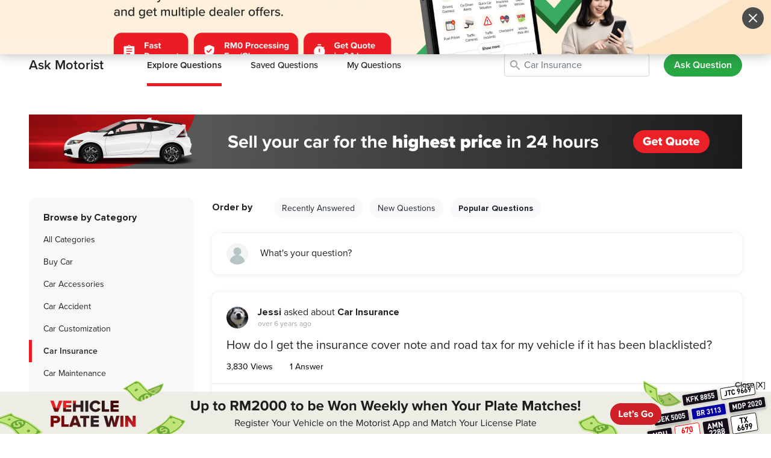

--- FILE ---
content_type: text/html; charset=utf-8
request_url: https://www.motorist.my/ask-motorists/car-insurance
body_size: 20730
content:
<!doctype html>
<html lang="en" class="h-100">
  <head><script>(function(w,i,g){w[g]=w[g]||[];if(typeof w[g].push=='function')w[g].push(i)})
(window,'GTM-MFSLMQ33','google_tags_first_party');</script><script>(function(w,d,s,l){w[l]=w[l]||[];(function(){w[l].push(arguments);})('set', 'developer_id.dYzg1YT', true);
		w[l].push({'gtm.start':new Date().getTime(),event:'gtm.js'});var f=d.getElementsByTagName(s)[0],
		j=d.createElement(s);j.async=true;j.src='/kxls/';
		f.parentNode.insertBefore(j,f);
		})(window,document,'script','dataLayer');</script>
    <title>Car Insurance Questions | Ask Motorists | Motorist Malaysia</title>
    <script>
      (function(w,d,s,l,i){
        w[l]=w[l]||[];
        w[l].push({'gtm.start': new Date().getTime(), event:'gtm.js'});
        var f=d.getElementsByTagName(s)[0],
            j=d.createElement(s),
            dl = '&l=' + l;
        j.async = true;
        j.src = 'https://www.googletagmanager.com/gtm.js?id=' + i + dl;
        f.parentNode.insertBefore(j,f);
      })(window,document,'script','gtmDataLayer','GTM-MFSLMQ33');
    </script>
    <meta name="csrf-param" content="authenticity_token" />
<meta name="csrf-token" content="bcKrDYnbgol1PXO38VAXRk7jPO2pBwd5xTILX/Lib+zlMsDsodbx+e9iXdvK9cWV/VGFvlkMQ+nluFsUZIBkNA==" />
    <meta http-equiv="Content-Type" content="text/html; charset=UTF-8">
    <meta charset="utf-8">
    <meta http-equiv="X-UA-Compatible" content="IE=Edge">
    <meta name="viewport" content="width=device-width, initial-scale=1">
    <meta name="author" content="Motorist.my">
    <meta name="format-detection" content="telephone=no">
    <meta property="fb:app_id" content="477612300956530">
    <meta property="fb:admins" content="630344645">
    <meta property="og:title" content="Car Insurance Questions | Ask Motorists | Motorist Malaysia">
    <meta property="og:url" content="https://www.motorist.my/ask-motorists/car-insurance">
    <meta property="og:type" content="website">
    <meta property="og:site_name" content="Motorist.my">
      <meta name="description" content="Have your car insurance questions answered by our helpful Ask Motorists community. They'll clarify any doubts you might have about policy coverage or no-claim bonus(NCB) in Malaysia.">
      <meta property="og:description" content="Have your car insurance questions answered by our helpful Ask Motorists community. They'll clarify any doubts you might have about policy coverage or no-claim bonus(NCB) in Malaysia.">
      <meta itemprop="description" content="Have your car insurance questions answered by our helpful Ask Motorists community. They'll clarify any doubts you might have about policy coverage or no-claim bonus(NCB) in Malaysia.">
    <meta property="og:image" content="https://www.motorist.my/assets/og-home.en-MY-3e9c7e481f0f759877f560cc4083af9d750a9c7bb9b98426a8bf98c78c8d3608.png">
    <meta itemprop="image" content="https://www.motorist.my/assets/og-home.en-MY-3e9c7e481f0f759877f560cc4083af9d750a9c7bb9b98426a8bf98c78c8d3608.png">
    <meta property="og:image:width" content="1200">
    <meta property="og:image:height" content="630">
    <link rel="apple-touch-icon" sizes="180x180" href="/assets/favicon/apple-touch-icon-0a60d6109488e53be977b14328139e97de4afa0b0161c340e1f1b0b9507aa35e.png">
<link rel="icon" type="image/png" sizes="32x32" href="/assets/favicon/favicon-32x32-b9ddffaf3746fe9da295e9ae8c0a3308ea988c77987068bd5cd9dc6a74c0fcb7.png">
<link rel="icon" type="image/png" sizes="16x16" href="/assets/favicon/favicon-16x16-dc9c72c759a4b01be1422840f6747997e4cf9012c1b13ee7061946df05a09f5f.png">
<link rel="manifest" href="/assets/favicon/site-b114e4e50e5ab8a4fa460364f06fe00f608e245bb67b0835d394d12c0a64b684.webmanifest">
<link rel="mask-icon" href="/assets/favicon/safari-pinned-tab-3a801565919b95e2847c203cb5483fdf0a14de11689f3865a7483a37db29cd17.svg" color="#5bbad5">
<link rel="shortcut icon" href="/assets/favicon/favicon-ba0366b6663ac23ebb3b2005e93a7ea44395b75d97f368f175c6252b6e2f343f.ico">
<meta name="msapplication-TileColor" content="#b91d47">
<meta name="msapplication-config" content="/assets/favicon/browserconfig-6ac63a713dd037b3db0d604b6a687bd660a3891889132a5bbaacdc2163bbaafd.xml">
<meta name="theme-color" content="#ffffff">
    

    <link rel="dns-prefetch" href="http://www.google-analytics.com">
    <link rel="image_src" href="https://www.motorist.my/assets/og-home.en-MY-3e9c7e481f0f759877f560cc4083af9d750a9c7bb9b98426a8bf98c78c8d3608.png" />
    <link rel="canonical" href="https://www.motorist.my/ask-motorists/car-insurance" />
    
      <style class="critical_css">:root{--blue:#007bff;--indigo:#6610f2;--purple:#6f42c1;--pink:#e83e8c;--red:#dc3545;--orange:#fd7e14;--yellow:#ffc107;--green:#28a745;--teal:#20c997;--cyan:#17a2b8;--white:#fff;--gray:#6c757d;--gray-dark:#343a40;--primary:#007bff;--secondary:#6c757d;--success:#28a745;--info:#17a2b8;--warning:#ffc107;--danger:#dc3545;--light:#f8f9fa;--dark:#343a40;--breakpoint-xs:0;--breakpoint-sm:576px;--breakpoint-md:768px;--breakpoint-lg:992px;--breakpoint-xl:1200px;--font-family-sans-serif:-apple-system,BlinkMacSystemFont,"Segoe UI",Roboto,"Helvetica Neue",Arial,"Noto Sans",sans-serif,"Apple Color Emoji","Segoe UI Emoji","Segoe UI Symbol","Noto Color Emoji";--font-family-monospace:SFMono-Regular,Menlo,Monaco,Consolas,"Liberation Mono","Courier New",monospace}*,::after,::before{box-sizing:border-box}html{font-family:sans-serif;line-height:1.15;-webkit-text-size-adjust:100%}header,main,nav{display:block}body{margin:0;font-family:-apple-system,BlinkMacSystemFont,"Segoe UI",Roboto,"Helvetica Neue",Arial,"Noto Sans",sans-serif,"Apple Color Emoji","Segoe UI Emoji","Segoe UI Symbol","Noto Color Emoji";font-size:1rem;font-weight:400;line-height:1.5;color:#212529;text-align:left;background-color:#fff}hr{box-sizing:content-box;height:0;overflow:visible}h2{margin-top:0;margin-bottom:.5rem}p{margin-top:0;margin-bottom:1rem}ul{margin-top:0;margin-bottom:1rem}ul ul{margin-bottom:0}a{color:#007bff;text-decoration:none;background-color:transparent}img{vertical-align:middle;border-style:none}label{display:inline-block;margin-bottom:.5rem}button{border-radius:0}button:focus{outline:1px dotted;outline:5px auto -webkit-focus-ring-color}button,input,select,textarea{margin:0;font-family:inherit;font-size:inherit;line-height:inherit}button,input{overflow:visible}button,select{text-transform:none}select{word-wrap:normal}[type=button],[type=submit],button{-webkit-appearance:button}[type=button]::-moz-focus-inner,[type=submit]::-moz-focus-inner,button::-moz-focus-inner{padding:0;border-style:none}input[type=checkbox]{box-sizing:border-box;padding:0}textarea{overflow:auto;resize:vertical}::-webkit-file-upload-button{font:inherit;-webkit-appearance:button}.h4,h2{margin-bottom:.5rem;font-weight:500;line-height:1.2}h2{font-size:2rem}.h4{font-size:1.5rem}.lead{font-size:1.25rem;font-weight:300}hr{margin-top:1rem;margin-bottom:1rem;border:0;border-top:1px solid rgba(0,0,0,0.1)}.list-unstyled{padding-left:0;list-style:none}.list-inline{padding-left:0;list-style:none}.list-inline-item{display:inline-block}.list-inline-item:not(:last-child){margin-right:.5rem}.container{width:100%;padding-right:15px;padding-left:15px;margin-right:auto;margin-left:auto}@media (min-width:576px){.container{max-width:540px}}@media (min-width:768px){.container{max-width:720px}}@media (min-width:992px){.container{max-width:960px}}@media (min-width:1200px){.container{max-width:1140px}}.container-fluid{width:100%;padding-right:15px;padding-left:15px;margin-right:auto;margin-left:auto}.row{display:-ms-flexbox;display:flex;-ms-flex-wrap:wrap;flex-wrap:wrap;margin-right:-15px;margin-left:-15px}.col,.col-10,.col-12,.col-2,.col-3,.col-6,.col-lg-9{position:relative;width:100%;padding-right:15px;padding-left:15px}.col{-ms-flex-preferred-size:0;flex-basis:0;-ms-flex-positive:1;flex-grow:1;max-width:100%}.col-2{-ms-flex:0 0 16.666667%;flex:0 0 16.666667%;max-width:16.666667%}.col-3{-ms-flex:0 0 25%;flex:0 0 25%;max-width:25%}.col-6{-ms-flex:0 0 50%;flex:0 0 50%;max-width:50%}.col-10{-ms-flex:0 0 83.333333%;flex:0 0 83.333333%;max-width:83.333333%}.col-12{-ms-flex:0 0 100%;flex:0 0 100%;max-width:100%}.offset-1{margin-left:8.333333%}@media (min-width:992px){.col-lg-9{-ms-flex:0 0 75%;flex:0 0 75%;max-width:75%}}.form-control{display:block;width:100%;height:calc(1.5em + .75rem + 2px);padding:.375rem .75rem;font-size:1rem;font-weight:400;line-height:1.5;color:#495057;background-color:#fff;background-clip:padding-box;border:1px solid #ced4da;border-radius:.25rem}.form-control::-ms-expand{background-color:transparent;border:0}.form-control:focus{color:#495057;background-color:#fff;border-color:#80bdff;outline:0;box-shadow:0 0 0 0.2rem rgba(0,123,255,0.25)}.form-control::-webkit-input-placeholder{color:#6c757d;opacity:1}.form-control::-moz-placeholder{color:#6c757d;opacity:1}.form-control:-ms-input-placeholder{color:#6c757d;opacity:1}.form-control::-ms-input-placeholder{color:#6c757d;opacity:1}textarea.form-control{height:auto}.form-group{margin-bottom:1rem}.form-inline{display:-ms-flexbox;display:flex;-ms-flex-flow:row wrap;flex-flow:row wrap;-ms-flex-align:center;align-items:center}@media (min-width:576px){.form-inline .form-group{display:-ms-flexbox;display:flex;-ms-flex:0 0 auto;flex:0 0 auto;-ms-flex-flow:row wrap;flex-flow:row wrap;-ms-flex-align:center;align-items:center;margin-bottom:0}.form-inline .form-control{display:inline-block;width:auto;vertical-align:middle}}.btn{display:inline-block;font-weight:400;color:#212529;text-align:center;vertical-align:middle;background-color:transparent;border:1px solid transparent;padding:.375rem .75rem;font-size:1rem;line-height:1.5;border-radius:.25rem}.btn-success{color:#fff;background-color:#28a745;border-color:#28a745}.btn-light{color:#212529;background-color:#f8f9fa;border-color:#f8f9fa}.btn-outline-danger{color:#dc3545;border-color:#dc3545}.btn-outline-danger:hover{color:#fff;background-color:#dc3545;border-color:#dc3545}.btn-block{display:block;width:100%}.collapse:not(.show){display:none}.dropdown-toggle{white-space:nowrap}.dropdown-toggle::after{display:inline-block;margin-left:.255em;vertical-align:.255em;content:"";border-top:.3em solid;border-right:.3em solid transparent;border-bottom:0;border-left:.3em solid transparent}.dropdown-menu{position:absolute;top:100%;left:0;z-index:1000;display:none;float:left;min-width:10rem;padding:.5rem 0;margin:.125rem 0 0;font-size:1rem;color:#212529;text-align:left;list-style:none;background-color:#fff;background-clip:padding-box;border:1px solid rgba(0,0,0,0.15);border-radius:.25rem}.dropdown-menu-left{right:auto;left:0}.dropdown-menu-right{right:0;left:auto}.dropdown-item{display:block;width:100%;padding:.25rem 1.5rem;clear:both;font-weight:400;color:#212529;text-align:inherit;white-space:nowrap;background-color:transparent;border:0}.btn-group{position:relative;display:-ms-inline-flexbox;display:inline-flex;vertical-align:middle}.nav-link{display:block;padding:.5rem 1rem}.navbar{position:relative;display:-ms-flexbox;display:flex;-ms-flex-wrap:wrap;flex-wrap:wrap;-ms-flex-align:center;align-items:center;-ms-flex-pack:justify;justify-content:space-between;padding:.5rem 1rem}.navbar-brand{display:inline-block;padding-top:.3125rem;padding-bottom:.3125rem;margin-right:1rem;font-size:1.25rem;line-height:inherit;white-space:nowrap}.navbar-nav{display:-ms-flexbox;display:flex;-ms-flex-direction:column;flex-direction:column;padding-left:0;margin-bottom:0;list-style:none}.navbar-nav .nav-link{padding-right:0;padding-left:0}.navbar-nav .dropdown-menu{position:static;float:none}.navbar-collapse{-ms-flex-preferred-size:100%;flex-basis:100%;-ms-flex-positive:1;flex-grow:1;-ms-flex-align:center;align-items:center}.navbar-toggler{padding:.25rem .75rem;font-size:1.25rem;line-height:1;background-color:transparent;border:1px solid transparent;border-radius:.25rem}.navbar-toggler-icon{display:inline-block;width:1.5em;height:1.5em;vertical-align:middle;content:"";background:no-repeat center center;background-size:100% 100%}@media (min-width:992px){.navbar-expand-lg{-ms-flex-flow:row nowrap;flex-flow:row nowrap;-ms-flex-pack:start;justify-content:flex-start}.navbar-expand-lg .navbar-nav{-ms-flex-direction:row;flex-direction:row}.navbar-expand-lg .navbar-nav .dropdown-menu{position:absolute}.navbar-expand-lg .navbar-nav .nav-link{padding-right:.5rem;padding-left:.5rem}.navbar-expand-lg .navbar-collapse{display:-ms-flexbox!important;display:flex!important;-ms-flex-preferred-size:auto;flex-basis:auto}.navbar-expand-lg .navbar-toggler{display:none}}.navbar-light .navbar-brand{color:rgba(0,0,0,0.9)}.navbar-light .navbar-nav .nav-link{color:rgba(0,0,0,0.5)}.navbar-light .navbar-nav .active>.nav-link{color:rgba(0,0,0,0.9)}.navbar-light .navbar-toggler{color:rgba(0,0,0,0.5);border-color:rgba(0,0,0,0.1)}.navbar-light .navbar-toggler-icon{background-image:url("data:image/svg+xml,%3csvg viewBox='0 0 30 30' xmlns='http://www.w3.org/2000/svg'%3e%3cpath stroke='rgba(0, 0, 0, 0.5)' stroke-width='2' stroke-linecap='round' stroke-miterlimit='10' d='M4 7h22M4 15h22M4 23h22'/%3e%3c/svg%3e")}.align-middle{vertical-align:middle!important}.border-top{border-top:1px solid #dee2e6!important}.border-0{border:0!important}.rounded-circle{border-radius:50%!important}.d-none{display:none!important}.d-inline{display:inline!important}.d-block{display:block!important}.d-flex{display:-ms-flexbox!important;display:flex!important}@media (min-width:576px){.d-sm-none{display:none!important}.d-sm-block{display:block!important}}@media (min-width:768px){.d-md-none{display:none!important}.d-md-block{display:block!important}}@media (min-width:992px){.d-lg-none{display:none!important}.d-lg-inline{display:inline!important}.d-lg-block{display:block!important}.d-lg-flex{display:-ms-flexbox!important;display:flex!important}}@media (min-width:1200px){.d-xl-none{display:none!important}.d-xl-inline{display:inline!important}.d-xl-block{display:block!important}}.flex-column{-ms-flex-direction:column!important;flex-direction:column!important}.flex-shrink-0{-ms-flex-negative:0!important;flex-shrink:0!important}.justify-content-end{-ms-flex-pack:end!important;justify-content:flex-end!important}.justify-content-center{-ms-flex-pack:center!important;justify-content:center!important}.justify-content-between{-ms-flex-pack:justify!important;justify-content:space-between!important}.align-items-center{-ms-flex-align:center!important;align-items:center!important}.align-self-center{-ms-flex-item-align:center!important;align-self:center!important}.align-self-stretch{-ms-flex-item-align:stretch!important;align-self:stretch!important}@media (min-width:992px){.justify-content-lg-start{-ms-flex-pack:start!important;justify-content:flex-start!important}}.overflow-hidden{overflow:hidden!important}.position-relative{position:relative!important}.position-absolute{position:absolute!important}.fixed-top{position:fixed;top:0;right:0;left:0;z-index:1030}.fixed-bottom{position:fixed;right:0;bottom:0;left:0;z-index:1030}.w-100{width:100%!important}.h-100{height:100%!important}.my-0{margin-top:0!important}.mr-0{margin-right:0!important}.mb-0,.my-0{margin-bottom:0!important}.ml-0{margin-left:0!important}.mt-1{margin-top:0.25rem!important}.mr-1{margin-right:0.25rem!important}.mb-1{margin-bottom:0.25rem!important}.ml-1{margin-left:0.25rem!important}.mt-2{margin-top:0.5rem!important}.mr-2{margin-right:0.5rem!important}.mb-2{margin-bottom:0.5rem!important}.mt-3{margin-top:1rem!important}.mr-3{margin-right:1rem!important}.mb-3{margin-bottom:1rem!important}.mt-4{margin-top:1.5rem!important}.mr-4{margin-right:1.5rem!important}.mb-4{margin-bottom:1.5rem!important}.mb-5{margin-bottom:3rem!important}.p-0{padding:0!important}.pt-0,.py-0{padding-top:0!important}.pr-0,.px-0{padding-right:0!important}.pb-0,.py-0{padding-bottom:0!important}.pl-0,.px-0{padding-left:0!important}.py-1{padding-top:0.25rem!important}.px-1{padding-right:0.25rem!important}.py-1{padding-bottom:0.25rem!important}.px-1{padding-left:0.25rem!important}.pt-2,.py-2{padding-top:0.5rem!important}.px-2{padding-right:0.5rem!important}.pb-2,.py-2{padding-bottom:0.5rem!important}.pl-2,.px-2{padding-left:0.5rem!important}.pt-3,.py-3{padding-top:1rem!important}.px-3{padding-right:1rem!important}.py-3{padding-bottom:1rem!important}.px-3{padding-left:1rem!important}.p-4{padding:1.5rem!important}.pt-4{padding-top:1.5rem!important}.pb-4{padding-bottom:1.5rem!important}.px-5{padding-right:3rem!important}.pb-5{padding-bottom:3rem!important}.px-5{padding-left:3rem!important}.mr-auto{margin-right:auto!important}.ml-auto{margin-left:auto!important}@media (min-width:768px){.mr-md-3{margin-right:1rem!important}}@media (min-width:992px){.mt-lg-0{margin-top:0!important}.mr-lg-2{margin-right:0.5rem!important}.ml-lg-4{margin-left:1.5rem!important}.mr-lg-5{margin-right:3rem!important}.mb-lg-5{margin-bottom:3rem!important}.pr-lg-0,.px-lg-0{padding-right:0!important}.px-lg-0{padding-left:0!important}.px-lg-2{padding-right:0.5rem!important}.px-lg-2{padding-left:0.5rem!important}.py-lg-3{padding-top:1rem!important}.py-lg-3{padding-bottom:1rem!important}.pt-lg-4,.py-lg-4{padding-top:1.5rem!important}.px-lg-4{padding-right:1.5rem!important}.py-lg-4{padding-bottom:1.5rem!important}.px-lg-4{padding-left:1.5rem!important}.py-lg-5{padding-top:3rem!important}.py-lg-5{padding-bottom:3rem!important}}@media (min-width:1200px){.px-xl-3{padding-right:1rem!important}.px-xl-3{padding-left:1rem!important}.px-xl-4{padding-right:1.5rem!important}.pl-xl-4,.px-xl-4{padding-left:1.5rem!important}}.text-nowrap{white-space:nowrap!important}.text-center{text-align:center!important}.font-weight-normal{font-weight:400!important}.font-weight-bold{font-weight:700!important}.new-used-cars .premium-dealers-container .premium-dealers-div{grid-area:left}.new-used-cars .premium-dealers-container>div:nth-child(2){grid-area:right;justify-content:end}@media (max-width:991px){.new-used-cars-navbar .list.container .title{grid-area:left}.new-used-cars-navbar .list.container .right{grid-area:right}.new-used-cars-navbar .list.container .search{grid-area:center;justify-content:center;grid-column:span 3!important;grid-row:3!important}}@media (max-width:575.98px){.new-used-cars-navbar .detail .back{grid-area:back}}input[type="checkbox"]{accent-color:#3aa960}.icon-filter{color:#929292;font-size:20px}.new-used-cars-navbar .list.container .title,.new-used-cars-navbar .detail .title,.new-used-cars-navbar .saved .title,.new-used-cars-navbar .search .title,.new-homepage .list.container .title,.new-homepage .detail .title,.new-homepage .saved .title,.new-homepage .search .title{grid-area:left}.new-used-cars-navbar .list.container .right,.new-used-cars-navbar .detail .right,.new-used-cars-navbar .saved .right,.new-used-cars-navbar .search .right,.new-homepage .list.container .right,.new-homepage .detail .right,.new-homepage .saved .right,.new-homepage .search .right{grid-area:right}.new-used-cars-navbar .list.container .search,.new-used-cars-navbar .list.container .search-form,.new-used-cars-navbar .detail .search,.new-used-cars-navbar .detail .search-form,.new-used-cars-navbar .saved .search,.new-used-cars-navbar .saved .search-form,.new-used-cars-navbar .search .search,.new-used-cars-navbar .search .search-form,.new-homepage .list.container .search,.new-homepage .list.container .search-form,.new-homepage .detail .search,.new-homepage .detail .search-form,.new-homepage .saved .search,.new-homepage .saved .search-form,.new-homepage .search .search,.new-homepage .search .search-form{grid-area:center}.font-weight-bold{font-weight:900!important}.comment-display-picture{width:36px;height:36px;max-width:unset}.comment-input{display:block;width:100%;height:auto;font-size:1rem;font-weight:400;line-height:1.5;color:#495057;background-color:#fff;background-clip:padding-box;border:1px solid #ced4da;border-radius:.25rem}.comment-input .comment-input-buttons{position:absolute;right:8px;top:8px}.comment-input-comment{border:unset;height:unset;resize:none;box-sizing:border-box;padding-right:5em!important}.comment-input-send{padding:0px;border:none;margin:0px;background-color:white}@media (max-width:768px){.comment-input-files{margin-right:-10px}}.btn-file{position:relative;overflow:hidden}.btn-file input[type=file]{position:absolute;top:-10px;right:0;bottom:-10px;left:0;width:100%;min-width:100%;min-height:100%;font-size:100px;text-align:right;filter:alpha(opacity=0);opacity:0;outline:none;background:white;display:block}input::-webkit-outer-spin-button,input::-webkit-inner-spin-button{-webkit-appearance:none;margin:0}@-ms-viewport{width:device-width}@font-face{font-family:'fontello';src:url(/assets/base/fontello.eot?15124501);src:url(/assets/base/fontello.eot?15124501#iefix) format("embedded-opentype"),url(/assets/base/fontello.woff2?15124501) format("woff2"),url(/assets/base/fontello.woff?15124501) format("woff"),url(/assets/base/fontello.ttf?15124501) format("truetype"),url(/assets/base/fontello.svg?15124501#fontello) format("svg");font-weight:normal;font-style:normal}[class^="icon-"]:before,[class*=" icon-"]:before{font-family:"fontello";font-style:normal;font-weight:normal;speak:never;display:inline-block;text-decoration:inherit;width:1em;margin-right:.2em;text-align:center;font-variant:normal;text-transform:none;line-height:1em;margin-left:.2em;-webkit-font-smoothing:antialiased;-moz-osx-font-smoothing:grayscale}.icon-heart-solid:before{content:'\e805'}.icon-messages-solid:before{content:'\e807'}.icon-telephone:before{content:'\e809'}.icon-arrow-down:before{content:'\e832'}.icon-sell:before{content:'\e842'}.icon-drive:before{content:'\e843'}.icon-buy:before{content:'\e844'}.icon-more-grid:before{content:'\e845'}.icon-resource:before{content:'\e847'}.icon-maintain:before{content:'\e848'}.icon-filter:before{content:'\e84c'}.icon-address:before{content:'\e85b'}.icon-telegram:before{content:'\e887'}.icon-share:before{content:'\e891'}.icon-send:before{content:'\e894'}.icon-search:before{content:'\e898'}.icon-operating-time:before{content:'\e8c0'}.icon-instagram:before{content:'\e8df'}.icon-facebook:before{content:'\e8f8'}.icon-envelope:before{content:'\e8fd'}.icon-close:before{content:'\e922'}.icon-camera:before{content:'\e933'}.icon-tik-tok:before{content:'\e950'}[class^="icon-"],[class*=" icon-"]{font-family:'fontello';font-style:normal;font-weight:normal;line-height:1em}.icon-heart-solid{*zoom:expression( this.runtimeStyle['zoom'] = '1', this.innerHTML = '&#xe805;&nbsp;')}.icon-messages-solid{*zoom:expression( this.runtimeStyle['zoom'] = '1', this.innerHTML = '&#xe807;&nbsp;')}.icon-telephone{*zoom:expression( this.runtimeStyle['zoom'] = '1', this.innerHTML = '&#xe809;&nbsp;')}.icon-arrow-down{*zoom:expression( this.runtimeStyle['zoom'] = '1', this.innerHTML = '&#xe832;&nbsp;')}.icon-sell{*zoom:expression( this.runtimeStyle['zoom'] = '1', this.innerHTML = '&#xe842;&nbsp;')}.icon-drive{*zoom:expression( this.runtimeStyle['zoom'] = '1', this.innerHTML = '&#xe843;&nbsp;')}.icon-buy{*zoom:expression( this.runtimeStyle['zoom'] = '1', this.innerHTML = '&#xe844;&nbsp;')}.icon-more-grid{*zoom:expression( this.runtimeStyle['zoom'] = '1', this.innerHTML = '&#xe845;&nbsp;')}.icon-resource{*zoom:expression( this.runtimeStyle['zoom'] = '1', this.innerHTML = '&#xe847;&nbsp;')}.icon-maintain{*zoom:expression( this.runtimeStyle['zoom'] = '1', this.innerHTML = '&#xe848;&nbsp;')}.icon-filter{*zoom:expression( this.runtimeStyle['zoom'] = '1', this.innerHTML = '&#xe84c;&nbsp;')}.icon-address{*zoom:expression( this.runtimeStyle['zoom'] = '1', this.innerHTML = '&#xe85b;&nbsp;')}.icon-telegram{*zoom:expression( this.runtimeStyle['zoom'] = '1', this.innerHTML = '&#xe887;&nbsp;')}.icon-share{*zoom:expression( this.runtimeStyle['zoom'] = '1', this.innerHTML = '&#xe891;&nbsp;')}.icon-send{*zoom:expression( this.runtimeStyle['zoom'] = '1', this.innerHTML = '&#xe894;&nbsp;')}.icon-search{*zoom:expression( this.runtimeStyle['zoom'] = '1', this.innerHTML = '&#xe898;&nbsp;')}.icon-operating-time{*zoom:expression( this.runtimeStyle['zoom'] = '1', this.innerHTML = '&#xe8c0;&nbsp;')}.icon-instagram{*zoom:expression( this.runtimeStyle['zoom'] = '1', this.innerHTML = '&#xe8df;&nbsp;')}.icon-facebook{*zoom:expression( this.runtimeStyle['zoom'] = '1', this.innerHTML = '&#xe8f8;&nbsp;')}.icon-envelope{*zoom:expression( this.runtimeStyle['zoom'] = '1', this.innerHTML = '&#xe8fd;&nbsp;')}.icon-close{*zoom:expression( this.runtimeStyle['zoom'] = '1', this.innerHTML = '&#xe922;&nbsp;')}.icon-camera{*zoom:expression( this.runtimeStyle['zoom'] = '1', this.innerHTML = '&#xe933;&nbsp;')}.icon-tik-tok{*zoom:expression( this.runtimeStyle['zoom'] = '1', this.innerHTML = '&#xe950;&nbsp;')}.vehicle-listings{-ms-overflow-style:none;scrollbar-width:none;overflow-x:auto}@media all and (-ms-high-contrast:none),(-ms-high-contrast:active){.d-flex p{max-width:100%!important}.navbar-left .nav-item:hover .navbar-dropdown{display:block!important}.comment-input-comment{-ms-overflow-style:none}.comment-input-comment{border:none!important}.press-div{min-height:100%!important}.press-div .bg-white-shadow{min-height:100%!important}}.article-body img,.article-body video,.article-body embed,.article-body object,.article-body iframe{max-width:100%}.ask-motorist-keywords{padding-left:32px}.ask-motorist-category{margin-bottom:-8px}.ask-motorist-category li{padding-top:8px;padding-bottom:8px}.ask-motorist-category .active{font-weight:bold;border-left:5px solid #ed1c24;margin-left:-24px;padding-left:19px}.ask-motorists-select{border-radius:20px;border:solid 1px #dcdcdc;padding-left:15px!important;background-position:right 12px center;font-weight:bold;min-width:170px!important;display:unset!important;width:unset!important;height:32px;padding-top:unset!important;padding-right:unset!important;padding-bottom:unset!important}.ask-motorists-input-files{margin-left:-12px}.ask-motorist-input-buttons{right:0px!important}.ask-motorist-content{font-weight:400;display:-webkit-box;-webkit-line-clamp:4;-webkit-box-orient:vertical;overflow:hidden}.ask-motorist-icon-search{top:9px;left:0px;color:#a3a3a3;font-size:1.25rem}.press-div{margin-bottom:30px}.press-div a{text-decoration:none!important}.rewards-filter input,.rewards-filter select{width:100px!important;height:48px!important}@media (max-width:991.98px){.rewards-filter input,.rewards-filter select{height:36px!important}}.rewards-filter select{width:275px!important}@media (min-width:992px) and (max-width:1199.98px){.rewards-filter select{width:190px!important}}@media (max-width:991.98px){.rewards-filter{background-color:#f8f8f8;padding:0px!important}.rewards-filter .rounded-10{border-radius:0px!important}.rewards-filter .form-group,.rewards-filter input,.rewards-filter select,.rewards-filter .btn{width:100%!important}.rewards-filter .form-group{margin-bottom:16px}.press-div{margin-bottom:15px}.press-div .rounded-10{border-radius:unset!important}}@media (max-width:575.98px){.press-div{padding:0px}}@font-face{font-family:"proxima-nova";src:url("https://use.typekit.net/af/576d53/00000000000000003b9b3066/27/l?primer=7fa3915bdafdf03041871920a205bef951d72bf64dd4c4460fb992e3ecc3a862&fvd=n6&v=3") format("woff2"),url("https://use.typekit.net/af/576d53/00000000000000003b9b3066/27/d?primer=7fa3915bdafdf03041871920a205bef951d72bf64dd4c4460fb992e3ecc3a862&fvd=n6&v=3") format("woff"),url("https://use.typekit.net/af/576d53/00000000000000003b9b3066/27/a?primer=7fa3915bdafdf03041871920a205bef951d72bf64dd4c4460fb992e3ecc3a862&fvd=n6&v=3") format("opentype");font-display:swap;font-style:normal;font-weight:600}@font-face{font-family:"proxima-nova";src:url("https://use.typekit.net/af/705e94/00000000000000003b9b3062/27/l?primer=7fa3915bdafdf03041871920a205bef951d72bf64dd4c4460fb992e3ecc3a862&fvd=n4&v=3") format("woff2"),url("https://use.typekit.net/af/705e94/00000000000000003b9b3062/27/d?primer=7fa3915bdafdf03041871920a205bef951d72bf64dd4c4460fb992e3ecc3a862&fvd=n4&v=3") format("woff"),url("https://use.typekit.net/af/705e94/00000000000000003b9b3062/27/a?primer=7fa3915bdafdf03041871920a205bef951d72bf64dd4c4460fb992e3ecc3a862&fvd=n4&v=3") format("opentype");font-display:swap;font-style:normal;font-weight:400}@font-face{font-family:"proxima-nova";src:url("https://use.typekit.net/af/6e816b/00000000000000003b9b3064/27/l?primer=7fa3915bdafdf03041871920a205bef951d72bf64dd4c4460fb992e3ecc3a862&fvd=n5&v=3") format("woff2"),url("https://use.typekit.net/af/6e816b/00000000000000003b9b3064/27/d?primer=7fa3915bdafdf03041871920a205bef951d72bf64dd4c4460fb992e3ecc3a862&fvd=n5&v=3") format("woff"),url("https://use.typekit.net/af/6e816b/00000000000000003b9b3064/27/a?primer=7fa3915bdafdf03041871920a205bef951d72bf64dd4c4460fb992e3ecc3a862&fvd=n5&v=3") format("opentype");font-display:swap;font-style:normal;font-weight:500}@font-face{font-family:"proxima-nova-extra-bold";src:url(/assets/base/ProximaNova-Bold.ttf) format("truetype");font-display:swap;font-style:normal;font-weight:bold}.banner div{-webkit-background-size:cover;-moz-background-size:cover;-o-background-size:cover;background-size:cover;margin:0px;background-position:center center;height:90px}.banner-top-index{margin-left:-15px!important;margin-right:-15px!important;height:auto!important}.banner.fixed-bottom div{height:70px}.banner.popup div{height:90px}.banner.fixed-bottom{z-index:999}.background-no-repeat{background-repeat:no-repeat}.banner-sticky-close{right:10px;font-size:13px;font-weight:bold;position:absolute}@media (max-width:575.98px){.banner img{width:100%}.banner-sticky-close{margin-top:-10px;right:5px}}.media-asset-popup{display:flex;align-items:center;justify-content:center;position:fixed;top:0;left:0;width:100%;height:100dvh!important;background-color:rgba(0,0,0,0.7);z-index:99999}.media-asset-popup .content{width:100%;height:100dvh;background-color:black;box-shadow:0 0 20px rgba(0,0,0,0.3);position:relative;overflow:auto}.media-asset-popup .content>div{height:100dvh;background-size:cover;background-repeat:no-repeat;background-position:center}.media-asset-popup .content>div.d-block{background-size:cover}.media-asset-popup .content .btn-close{position:absolute;right:12px;top:12px;display:flex;align-items:center;justify-content:center}.nav-link.dropdown-toggle::after{margin-left:0em;vertical-align:0em}img.lazy:not(.loaded):not(.rounded-circle){width:100%}.grecaptcha-badge{visibility:collapse!important}img{max-width:100%}.page.next.disabled{display:none}body{color:#222222}h2{color:#222222}ul{padding-inline-start:20px}.content{line-height:1.78;color:#222222}a:not(.btn){color:#00bd64}.rounded-10{border-radius:10px!important}.font-12{font-size:12px!important}.font-14{font-size:14px}.font-16{font-size:16px}.font-18{font-size:18px}.font-24{font-size:24px}.bg-white-shadow{box-shadow:0 1px 8px 0 rgba(2,2,2,0.1)}.bg-light-grey{background-color:#f8f8f8}.text-green{color:#00bd64}.text-pink{color:#f46ea6}.text-blue{color:#5681ec}.text-grey{color:#a3a3a3!important}.text-red{color:#ed1c24!important}.text-orange{color:#f2a74d!important}.pb-1-5{padding-bottom:0.4rem!important}.text-unset-color{color:inherit!important;color:unset!important;text-decoration:none!important}.font-weight-500{font-weight:500}.font-weight-bold{font-family:'proxima-nova-extra-bold','proxima-nova';font-weight:bold}.line-height-1-2{line-height:1.2}.icon-no-padding[class^="icon-"]:before,.icon-no-padding[class*="icon-"]:before{margin:0px!important}.input-no-border{border:none;outline:none!important}.navbar-right-ctas2{width:268px}#desktop-navbar-search-input{width:142px}.btn{border-radius:30px}button:focus{outline:none;box-shadow:none}.form-control:focus{border:1px solid #999999;box-shadow:none!important}select{-webkit-appearance:none;line-height:24px;background:#fff url(/assets/caret-down.svg);background-repeat:no-repeat;background-position:right 7px center;background-size:20px 20px}main>.container-fluid{margin-top:142px;padding:0px}.container-empty-sub{margin-top:67px!important}footer i{font-size:1.25rem}.footer-middle-content p,.footer-middle-content a,.footer-middle-content span{font-size:14px;color:white!important}.footer hr{border-top:1px solid rgba(255,255,255,0.1)}body{font-family:"proxima-nova","Helvetica Neue",Helvetica,Arial,sans-serif}.motorist-logo{width:40px;height:40px}.navbar-light .navbar-toggler{border:none;box-shadow:none!important;color:#a3a3a3}.navbar-container{background-color:white}.navbar-container i{vertical-align:text-bottom}nav .navbar-nav li a,nav .nav-link{color:#222222!important;font-weight:600;font-size:16px}nav .navbar-nav li .btn-outline-danger,nav .btn-outline-danger{color:#222222!important;font-weight:600;border-color:#dcdcdc}nav .navbar-nav li .btn-outline-danger:hover,nav .btn-outline-danger:hover{color:#222222!important;background-color:#f5f5f5!important}nav .navbar-nav .dropdown-menu{box-shadow:0 4px 10px 0 rgba(0,0,0,0.1);border:unset}nav .navbar-nav .dropdown-menu li{height:38px}nav .navbar-nav .dropdown-menu li a{padding:0 16px;height:38px;align-items:center;display:flex}nav #desktop-navbar-search-hidden .nav-item a{font-size:14px}nav #desktop-navbar-search-hidden .nav-item a img{width:20px;height:20px}nav i{color:#a3a3a3;font-size:1.25rem}.navbar-bordertop{border-top:1px solid rgba(0,0,0,0.1)}#navbar-toggle-cbox{display:none}.navbar-left .nav-item:hover .navbar-dropdown{display:flex!important}#subnav_title{font-size:14px}.sub-navbar{width:100%;background-color:white}.sub-navbar .navbar-brand{font-weight:600;font-size:22px;color:#222222}.sub-navbar .navbar{padding:0px}.sub-navbar .nav-link{font-size:15px;font-weight:500;padding-left:0px!important;padding-right:0px!important}.sub-navbar .active{padding-bottom:0px!important}.sub-navbar .active .nav-link{font-weight:600;padding-bottom:19px;border-bottom:5px solid #ed1c24}@media (min-width:1200px){.container{max-width:1214px}}@media (max-width:991.98px){.navbar .navbar-toggler[data-target="#navbarSub"]{display:inline-flex;align-items:center;justify-content:center;width:24px;height:24px;border-radius:50%;background:#EEF8F2;border:0;padding:0}.navbar .navbar-toggler[data-target="#navbarSub"] .icon-arrow-down{color:#3AA960;font-size:14px;line-height:1}.navbar .navbar-toggler[data-target="#navbarSub"] [class^="icon-"]:before,[class*=" icon-"]:before{font-weight:bold!important}.navbar-right-ctas2{width:auto}main>.container-fluid{margin-top:124px}.container-native{margin-top:56px!important}.container-empty-native{margin-top:0px!important}.navbar-collapse{background:white;position:fixed;top:67px;bottom:0;left:0;right:0;overflow-y:scroll;z-index:10}.navbar-nav{max-width:707px;width:100%;margin-right:auto;margin-left:auto}body .navbar-left .nav-item.active .navbar-dropdown{display:flex!important}.navbar-left .nav-item:hover .navbar-dropdown{display:none!important}.navbar-left .nav-item:hover{border-top:none;padding-top:1rem!important}.sub-navbar .navbar-brand{font-size:16px}.sub-navbar .navbar-collapse{top:124px;z-index:8}.sub-navbar .active{padding-bottom:8px!important}.sub-navbar .active .nav-link{border-bottom:none;padding-bottom:8px}.font-md-14{font-size:14px}}@media (max-width:767.98px){.navbar-nav{max-width:540px}.font-md-14{font-size:14px!important}}@media (max-width:575.98px){.motorist-logo{width:35px;height:35px}}@media all and (-ms-high-contrast:none),(-ms-high-contrast:active){.h-100{height:auto!important}}@media (max-width:381.98px){nav .nav-link-xs{font-size:80%}}@media (max-width:360px){.smallest-logo{width:28px;height:28px}}</style>
      <link class="stylesheet" rel="stylesheet preload" href="/assets/base/application-bcf63aa61c8d557817bc98d6b651ee7f49504023fbca76898798e8862a3be153.css" as="style">
      <noscript>
        <link rel="stylesheet" media="all" href="/assets/base/application-bcf63aa61c8d557817bc98d6b651ee7f49504023fbca76898798e8862a3be153.css" data-turbolinks-track="reload" />
      </noscript>
    <script>
      !function(w){"use strict";var loadCSS=function(href,before,media){function ready(cb){return doc.body?cb():void setTimeout(function(){ready(cb)})}function loadCB(){ss.addEventListener&&ss.removeEventListener("load",loadCB),ss.media=media||"all"}var ref,doc=w.document,ss=doc.createElement("link");if(before)ref=before;else{var refs=(doc.body||doc.getElementsByTagName("head")[0]).childNodes;ref=refs[refs.length-1]}var sheets=doc.styleSheets;ss.rel="stylesheet",ss.href=href,ss.media="only x",ready(function(){ref.parentNode.insertBefore(ss,before?ref:ref.nextSibling)});var onloadcssdefined=function(cb){for(var resolvedHref=ss.href,i=sheets.length;i--;)if(sheets[i].href===resolvedHref)return cb();setTimeout(function(){onloadcssdefined(cb)})};return ss.addEventListener&&ss.addEventListener("load",loadCB),ss.onloadcssdefined=onloadcssdefined,onloadcssdefined(loadCB),ss};"undefined"!=typeof exports?exports.loadCSS=loadCSS:w.loadCSS=loadCSS}("undefined"!=typeof global?global:this);

      !function(w){if(w.loadCSS){var rp=loadCSS.relpreload={};if(rp.support=function(){try{return w.document.createElement("link").relList.supports("preload")}catch(e){return!1}},rp.poly=function(){for(var links=w.document.getElementsByTagName("link"),i=0;i<links.length;i++){var link=links[i];"preload"===link.rel&&"style"===link.getAttribute("as")&&(w.loadCSS(link.href,link),link.rel=null)}},!rp.support()){rp.poly();var run=w.setInterval(rp.poly,300);w.addEventListener&&w.addEventListener("load",function(){w.clearInterval(run)}),w.attachEvent&&w.attachEvent("onload",function(){w.clearInterval(run)})}}}(this);

      function onJavascriptLoaded(callback) {
        var varName = "interval" + (new Date()).getTime() + "_" + Math.floor((Math.random() * 100000) + 1);
        window[varName]  = window.setInterval(function() {
          if(window.allLibrariesLoaded) {
            callback();
            clearInterval(window[varName]);
            window[varName] = null;
          }
        }, 25);
      }
    </script>
    <!--[if IE 9]>
      <link href="/assets/bootstrap-ie9.min-bc13ce70ee2ff8cdd9c673cf67705def2d73850de2052333c241bdfa9494b30d.css" rel="stylesheet">
    <![endif]-->
    <!--[if lte IE 8]>
      <link href="/assets/bootstrap-ie8.min-25d1ad8a61439ef3d929285de2006a88e7910f7f7b7cdcd76a89d90267c1661c.css" rel="stylesheet">
    <![endif]-->
    <!--[if IE]>
      <link href="/assets/ie-147e58fcf2ddde000f5fa19dc7f55c677db8b3a4bf8e46b17f0f0524d1ba1913.css" rel="stylesheet">
    <![endif]-->
      <script language='javascript'>
  window.getIEVersion=function(){var sAgent=window.navigator.userAgent;var Idx=sAgent.indexOf("MSIE");if(Idx>0){return parseInt(sAgent.substring(Idx+5,sAgent.indexOf(".",Idx)))}
  else if(!!navigator.userAgent.match(/Trident\/7\./)){return 11}
  else{return 0}}
  function asyncLoadBaseJS(){var ie=window.getIEVersion();var asyncLoadJS=(function(){function _load(tag){return function(url,IEVersion){return new Promise(function(resolve,reject){if(typeof(IEVersion)!=='undefined'){if(ie===0||eval(ie+" "+IEVersion)==!1){return resolve(url)}}
  var element=document.createElement(tag);var parent='head';var attr='src';element.onload=function(){resolve(url)};element.onerror=function(){reject(url)};element.async=!0;element[attr]=url;document[parent].appendChild(element)})}}
  return{js:_load('script')}})();var shouldLoadjQuery3_31=ie===0||ie>8;Promise.all([shouldLoadjQuery3_31?asyncLoadJS.js("/assets/jquery-3.3.1.slim.min-61b7a1c49b214c15844267127eb1a7e918cb84668bb0ae2dced1d41839762400.js"):asyncLoadJS.js("/assets/jquery-1.12.4.min-5949e8377900cc6df203892c5f353a36cbf307cd93bd0e671f83555c6cb92d27.js")]).then(function(){Promise.all([asyncLoadJS.js("/assets/bootstrap-with-popper.min-e4077eca1c02df587d894fe255257de6272f555ab8a4f78f45453517e2dc2f91.js"),asyncLoadJS.js("/assets/bootstrap-ie9.min-5096565fab8693dd1365ba8d566faf56f95550ae299a0751c8e3ac5f6aaac5b4.js",'== 9'),asyncLoadJS.js("/assets/bootstrap-ie8.min-af4d54105ac04b03665026d1a30101b53ab848a865dd04f17b7320249acbc2ca.js",'<= 8'),asyncLoadJS.js("/assets/html5shiv-eb5a4ca33ca793da2d6c4b1a6409c81a7ba7763fef52c918b3c6f80e166d4118.js",'<= 8')]).then(function(){  
      $("<script src='/assets/social-share-button-931c60b7743514505558240c46339f3b1d3daaf2dc781ede956768a980f11c84.js'><\/script>").appendTo(document.head)
    
$('<script src="/assets/base/application-037efbfd5639d41911de84b68b845a10a87dd7f76c96a51e060c128f5ba1ca6a.js" data-turbolinks-track="reload" async="async"><\/script>').appendTo(document.head);}).catch(function(e){console.log(e)})})}
  if(!window.Turbolinks){asyncLoadBaseJS()}
  </script>

    
  </head>
  <body class="  d-flex flex-column h-100 "  data-locale="en-MY" data-default-locale="en-MY">
      <noscript>
        <iframe src="https://www.googletagmanager.com/ns.html?id=GTM-MFSLMQ33&l=gtmDataLayer" height="0" width="0" style="display:none;visibility:hidden" title=""></iframe>
      </noscript>
    <header>
  <div class="navbar-container fixed-top font-14" id="mainNav">
    <div class="container ">
      <div class="row">
        <div class="col">
          <nav class="navbar navbar-light navbar-expand-lg px-0 py-0">
            <input type="checkbox" id="navbar-toggle-cbox">
            <a class="navbar-brand py-3 mr-0 pb-0 navbar-right-ctas2" href="/">
              <img alt="Motorist Logo" src="[data-uri]" data-src="/assets/logo-small-02b0eea0aa0ca3f2767c347ba8ae4e9dec37df789200cc1e74b4b9bd00b4ec55.svg" class="motorist-logo lazy smallest-logo"/>
            </a>
            <div class="btn-group mr-auto d-lg-none">
              <a href="#" class="nav-link pr-0 dropdown-toggle" data-toggle="dropdown"><img class="lazy mr-1" data-src="/assets/en-a6186c86e765c78d823f1d6dd5d30c44420602784c1f93f12dcebd99157d2187.svg" src="[data-uri]" /></a>
              <div class="dropdown-menu dropdown-menu-left mt-1">
                <a rel="alternate" hreflang="en-MY" class="dropdown-item font-weight-normal text-unset-color" href="/ask-motorists/car-insurance"><img class="lazy mr-2" data-src="/assets/en-a6186c86e765c78d823f1d6dd5d30c44420602784c1f93f12dcebd99157d2187.svg" src="[data-uri]" /> English</a>
                <a rel="alternate" hreflang="ms-MY" class="dropdown-item font-weight-normal text-unset-color" href="/ms/ask-motorists/car-insurance"><img class="lazy mr-2" data-src="/assets/ms-90322e68d4290e466494d0b9e28e4b86363a98baedd72cd7bd4564b8b8b1a40b.svg" src="[data-uri]" /> Malay</a>
              </div>
            </div>
              <div class="justify-content-end">
                <div id="mobile-navbar-search-hidden" class="d-flex align-items-center">                  
                    <a class="px-2 nav-link d-inline d-lg-none nav-link-xs track-link" data-event-category="sell_car_cta" data-event-label="MobileNav" href="/sell-car">Sell Vehicle</a>
                    <a class="btn btn-outline-danger font-14 d-inline d-lg-none text-nowrap nav-link-xs" href="/member-login">Login</a>
                  <a class="px-2 nav-link d-inline d-lg-none" href="#" data-turbolinks="false"><i class="icon-search mobile-navbar-search-show align-middle"></i></a>
                  <label for="navbar-toggle-cbox" class="navbar-toggler collapsed px-0 mb-0" data-toggle="collapse" data-target="#navbarMain" aria-controls="navbarCollapse" aria-expanded="false">
                    <span class="navbar-toggler-icon"></span>
                  </label>
                </div>
                <div id="mobile-navbar-search-visible" class='d-flex align-items-center justify-content-end' style="display:none !important">
                  <a class="px-2 nav-link d-inline d-lg-none" href="#" data-turbolinks="false"><i class="icon-search mobile-navbar-search-show align-middle"></i></a> <input placeholder="Search Motorist" class="input-no-border" size="15" id="mobile-navbar-search-input" enterkeyhint="done" data-path="/global-search" type="text" name="search[text]" /> <i class="icon-close px-1 icon-no-padding align-middle mobile-navbar-search-hide"></i>
                </div>
              </div>
              <div class="collapse navbar-collapse" id="navbarMain">
                <div class="d-lg-none container">
                  <div class="row">
                    <div class="w-100 py-0"></div>
                    <div class="col py-0"><hr class="my-0"></div>
                  </div>
                </div>
                <ul class="navbar-nav navbar-left ml-auto mr-auto">
                  <li class="d-none d-lg-block nav-item px-2 pt-3 py-lg-3">
                    <div class="btn-group">
                      <a class="nav-link px-3 px-lg-2 px-xl-3" href="#" role="button" data-toggle="dropdown" aria-expanded="false">
                        Buy
                      </a>
                      <ul class="dropdown-menu mt-1">
                      <li><a class="dropdown-item font-weight-normal" href="/auto-deals">Auto Deals</a></li>
                      <li><a class="dropdown-item font-weight-normal" href="/car-plates">Car Plates</a></li>
                      <li><a class="dropdown-item font-weight-normal" href="/car-loan-paperwork">Loan & Paperwork</a></li>
                      <li><a class="dropdown-item font-weight-normal" href="/used-cars">Used Vehicles</a></li>
                      <li><a class="dropdown-item font-weight-normal" href="/car-rental">Vehicle Rental</a></li>
                    </ul>
                    </div>
                  </li>
                  <li class="d-none d-lg-block nav-item px-2 pt-3 py-lg-3">
                    <div class="btn-group">
                      <a class="nav-link px-3 px-lg-2 px-xl-3" href="#" role="button" data-toggle="dropdown" aria-expanded="false">
                        Sell
                      </a>
                      <ul class="dropdown-menu mt-1">
                        <!-- <li><a class="dropdown-item font-weight-normal" href="">COE Renewal</a></li> -->
                        <li><a class="dropdown-item font-weight-normal" href="/scrap-car">Scrap Vehicle</a></li>
                        <li><a class="dropdown-item font-weight-normal" href="/sell-car">Sell Vehicle</a></li>
                        <li><a class="dropdown-item font-weight-normal" href="/car-valuation">Vehicle Valuation</a></li>
                      </ul>
                    </div>
                  </li>
                  <li class="d-none d-lg-block nav-item px-2 pt-3 py-lg-3">
                    <div class="btn-group">
                      <a class="nav-link px-3 px-lg-2 px-xl-3" href="#" role="button" data-toggle="dropdown" aria-expanded="false">
                        Maintain
                      </a>
                      <ul class="dropdown-menu mt-1">
                        <li><a class="dropdown-item font-weight-normal" href="/car-insurance">Insurance Quote</a></li>
                        <li><a class="dropdown-item font-weight-normal" href="/motor-directory">Motor Directory</a></li>
                        <li><a class="dropdown-item font-weight-normal" href="/car-warranty">Warranty</a></li>
                      </ul>
                    </div>
                  </li>
                  <li class="d-none d-lg-block nav-item px-2 pt-3 py-lg-3">
                    <div class="btn-group">
                      <a class="nav-link px-3 px-lg-2 px-xl-3" href="#" role="button" data-toggle="dropdown" aria-expanded="false">
                        Drive
                      </a>
                      <ul class="dropdown-menu mt-1">
                        <li><a class="dropdown-item font-weight-normal" href="/woodlands-checkpoint">Checkpoint</a></li>
                        <li><a class="dropdown-item font-weight-normal" href="/drivers-connect">Drivers Connect</a></li>
                        <!-- <li><a class="dropdown-item font-weight-normal" href="">Road & Valet Assist</a></li>-->
                        <li><a class="dropdown-item font-weight-normal" href="/traffic-cameras">Traffic Cameras</a></li>
                        <li><a class="dropdown-item font-weight-normal" href="/witness-appeal">Witness Appeal</a></li>
                      </ul>
                    </div>
                  </li>
                  <li class="d-none d-lg-block nav-item px-2 pt-3 py-lg-3">
                    <div class="btn-group">
                      <a class="nav-link px-3 px-lg-2 px-xl-3" href="#" role="button" data-toggle="dropdown" aria-expanded="false">
                        Resources
                      </a>
                      <ul class="dropdown-menu mt-1">
                      <li><a class="dropdown-item font-weight-normal" href="/articles">Articles</a></li>
                      <li><a class="dropdown-item font-weight-normal" href="/ask-motorists">Ask Motorist</a></li>
                      <li><a class="dropdown-item font-weight-normal" href="/petrol-prices">Fuel Prices</a></li>
                      <li><a class="dropdown-item font-weight-normal" href="/car-loan-calculator">Loan Calculator</a></li>
                    </ul>
                    </div>
                  </li>
                  <li class="d-none d-lg-block nav-item px-2 pt-3 py-lg-3">
                    <div class="btn-group">
                      <a class="nav-link px-3 px-lg-2 px-xl-3" href="#" role="button" data-toggle="dropdown" aria-expanded="false">
                        More
                      </a>
                      <ul class="dropdown-menu mt-1">
                        <li><a class="dropdown-item font-weight-normal" href="/brand-story">Brand Story</a></li>
                        <li><a class="dropdown-item font-weight-normal" href="/careers">Careers</a></li>
                        <li><a class="dropdown-item font-weight-normal" href="/contact-us">Contact Us</a></li>
                        <li><a class="dropdown-item font-weight-normal" href="/happenings">Happenings</a></li>
                        <li><a class="dropdown-item font-weight-normal" href="/app">Motorist App</a></li>
                        <li><a class="dropdown-item font-weight-normal" href="/press">Press</a></li>
                        <li><a class="dropdown-item font-weight-normal" href="/mpoints">mPoints</a></li>
                        <li><a class="dropdown-item font-weight-normal" href="/testimonials">Testimonials</a></li>
                      </ul>
                    </div>
                  </li>
                  <li class="d-list-item d-lg-none px-3 pt-3 pb-4">
                    <div class="row font-16">
                      <div class="col-6">
                        <div class='pb-2 d-flex align-items-center'><i class="text-red icon-buy icon-no-padding mr-2 font-24"></i> <span class='font-weight-bold font-18'>Buy</span></div>
                        <div class='pb-1-5'><a class="font-weight-normal text-unset-color" href="/auto-deals">Auto Deals</a></div>
                        <div class='pb-1-5'><a class="font-weight-normal text-unset-color" href="/car-plates">Car Plates</a></div>
                        <div class='pb-1-5'><a class="font-weight-normal text-unset-color" href="/car-loan-paperwork">Loan & Paperwork</a></div>
                        <div class='pb-1-5'><a class="font-weight-normal text-unset-color" href="/used-cars">Used Vehicles</a></div>
                        <div class='pb-1-5'><a class="font-weight-normal text-unset-color" href="/car-rental">Vehicle Rental</a></div>

                        <div class='pt-3 pb-2 d-flex align-items-center'><i class="text-green icon-maintain icon-no-padding mr-2 font-24"></i> <span class='font-weight-bold font-18'>Maintain</span></div>
                        <div class='pb-1-5'><a class="font-weight-normal text-unset-color" href="/car-insurance">Insurance Quote</a></div>
                        <div class='pb-1-5'><a class="font-weight-normal text-unset-color" href="/motor-directory">Motor Directory</a></div>
                        <div class='pb-1-5'><a class="font-weight-normal text-unset-color" href="/car-warranty">Warranty</a></div>

                        <div class='pt-3 pb-2 d-flex align-items-center'><i class="text-pink icon-drive icon-no-padding mr-2 font-24"></i> <span class='font-weight-bold font-18'>Drive</span></div>
                        <div class='pb-1-5'><a class="font-weight-normal text-unset-color" href="/woodlands-checkpoint">Checkpoint</a></div>
                        <div class='pb-1-5'><a class="font-weight-normal text-unset-color" href="/drivers-connect">Drivers Connect</a></div>
                        <!--<div class='pb-1-5'><a class="font-weight-normal text-unset-color" href="">Road & Valet Assist</a></div>-->
                        <div class='pb-1-5'><a class="font-weight-normal text-unset-color" href="/traffic-cameras">Traffic Cameras</a></div>
                        <div class='pb-1-5'><a class="font-weight-normal text-unset-color" href="/witness-appeal">Witness Appeal</a></div>

                        <div class='pt-3 pb-2 d-flex align-items-center'><i class="text-blue icon-resource icon-no-padding mr-2 font-24"></i> <span class='font-weight-bold font-18'>Resources</span></div>
                        <div class='pb-1-5'><a class="font-weight-normal text-unset-color" href="/articles">Articles</a></div>
                        <div class='pb-1-5'><a class="font-weight-normal text-unset-color" href="/ask-motorists">Ask Motorist</a></div>
                        <div class='pb-1-5'><a class="font-weight-normal text-unset-color" href="/petrol-prices">Fuel Prices</a></div>
                        <div class='pb-1-5'><a class="font-weight-normal text-unset-color" href="/car-loan-calculator">Loan Calculator</a></div>
                      </div>
                      <div class="col-6">
                        <div class='pb-2 d-flex align-items-center'><i class="text-orange icon-sell icon-no-padding mr-2 font-24"></i> <span class='font-weight-bold font-18'>Sell</span></div>
                        <!-- <div class='pb-1-5'><a class="font-weight-normal text-unset-color" href="">COE Renewal</a></div> -->
                        <div class='pb-1-5'><a class="font-weight-normal text-unset-color" href="/scrap-car">Scrap</a></div>
                        <div class='pb-1-5'><a class="font-weight-normal text-unset-color" href="/sell-car">Sell Vehicle</a></div>
                        <div class='pb-1-5'><a class="font-weight-normal text-unset-color" href="/car-valuation">Vehicle Valuation</a></div>

                        <div class='pt-3 pb-2 d-flex align-items-center'><i class="text-grey icon-more-grid icon-no-padding mr-2 font-24"></i> <span class='font-weight-bold font-18'>More</span></div>
                        <div class='pb-1-5'><a class="font-weight-normal text-unset-color" href="/brand-story">Brand Story</a></div>
                        <div class='pb-1-5'><a class="font-weight-normal text-unset-color" href="/careers">Careers</a></div>
                        <div class='pb-1-5'><a class="font-weight-normal text-unset-color" href="/contact-us">Contact Us</a></div>
                        <div class='pb-1-5'><a class="font-weight-normal text-unset-color" href="/happenings">Happenings</a></div>
                        <div class='pb-1-5'><a class="font-weight-normal text-unset-color" href="/app">Motorist App</a></div>
                        <div class='pb-1-5'><a class="font-weight-normal text-unset-color" href="/press">Press</a></div>
                        <div class='pb-1-5'><a class="font-weight-normal text-unset-color" href="/mpoints">mPoints</a></div>
                        <div class='pb-1-5'><a class="font-weight-normal text-unset-color" href="/testimonials">Testimonials</a></div>

                      </div>
                    </div>
                    <div class="navbar-bordertop mt-3"></div>
                    <div class="align-self-center text-center pt-4">
                      <span class="d-block mb-3 font-weight-bold mr-0">Download the Motorist App</span>
                      <a class='track-link' data-event-category="Download" data-event-label="header-ios" target="_blank" href="https://www.motorist.my/app-WeRe"><img width="110px" class="lazy mr-3" src="[data-uri]" data-src="/assets/app_store_badge-98867242f389d2bac83b5a7ff06243a4c50f07776e9eb8abfc5ec9cad57b4a9a.svg" alt="App Store Logo"/></a>
                      <a class='track-link' data-event-category="Download" data-event-label="header-android" target="_blank" href="https://www.motorist.my/app-WeRe"><img width="110px" class="lazy" src="[data-uri]" data-src="/assets/google_play_badge-2ec2a8d78b3a94bf4029900de17ae330cf407196fc3e683400287e45a972ae73.svg" alt="Play Store Logo"/></a>
                    </div>
                    <div class="align-self-center text-center">
                      <span class="font-weight-bold d-block mt-4 mb-3 mr-0">Follow Us</span>
                      <a class='track-link' data-event-category="Follow" data-event-label="header-facebook" target="_blank" href="https://fb.com/motoristmy"><i class="icon-facebook mr-2"></i></a>
                      <a class='track-link' data-event-category="Follow" data-event-label="header-instagram" target="_blank" href="https://instagram.com/motoristmy"><i class="icon-instagram mr-2"></i></a>
                      <!-- <a class='track-link' data-event-category="Follow" data-event-label="header-youtube" target="_blank" href="https://youtube.com/motoristsg"><i class="icon-youtube mr-2"></i></a>-->
                      <a class='track-link' data-event-category="Follow" data-event-label="header-tiktok" target="_blank" href="https://tiktok.com/@motoristmy"><i class="icon-tik-tok mr-2"></i></a>
                      <a class='track-link' data-event-category="Follow" data-event-label="header-telegram" target="_blank" href="https://t.me/motoristmy"><i class="icon-telegram mr-2"></i></a>
                    </div>
                  </li>
                </ul>
                <ul class="navbar-nav d-none d-lg-flex navbar-right-ctas2" id="desktop-navbar-search-hidden">
                  <li class="ml-auto nav-item px-0 py-3">
                    <a class="nav-link" href="javascript:void(0)" data-turbolinks="false"><i class="icon-search desktop-navbar-search-show align-middle"></i></a>
                  </li>
                    <li class="nav-item px-2 py-3">
                      <a class="nav-link" href="/member-login">Login</a>
                    </li>
                    <li class="nav-item px-2 py-3">
                      <a class="btn btn-outline-danger font-14" href="/member-signup">Sign Up</a>
                    </li>
                  <li class="nav-item pl-2 py-3 align-items-center d-lg-flex" id="menu-languages">
                    <div class="btn-group">
  <a class="nav-link dropdown-toggle" data-toggle="dropdown" href="javascript:void(0)">
    <img class="lazy" data-src="/assets/en-a6186c86e765c78d823f1d6dd5d30c44420602784c1f93f12dcebd99157d2187.svg" src="[data-uri]" /> 
</a>  <div class="dropdown-menu dropdown-menu-right mt-1 ">
      <a hreflang="en-MY" class="dropdown-item font-weight-normal" rel="alternate" href="/ask-motorists/car-insurance">
        <img data-src="/assets/en-a6186c86e765c78d823f1d6dd5d30c44420602784c1f93f12dcebd99157d2187.svg" class="lazy mr-2" src="[data-uri]" />
        English
</a>      <a hreflang="ms-MY" class="dropdown-item font-weight-normal" rel="alternate" href="/ms/ask-motorists/car-insurance">
        <img data-src="/assets/ms-90322e68d4290e466494d0b9e28e4b86363a98baedd72cd7bd4564b8b8b1a40b.svg" class="lazy mr-2" src="[data-uri]" />
        Malay
</a></div></div>

                  </li>
                </ul>
                <ul class="navbar-nav d-none d-lg-flex navbar-right-ctas2" id="desktop-navbar-search-visible" style="display:none !important">
                  <li class="ml-auto nav-item pl-2 py-3">
                    <i class="icon-search desktop-navbar-search align-middle"></i> <input placeholder="Search Motorist" class="input-no-border" id="desktop-navbar-search-input" data-path="/global-search" type="text" name="search[text]" /> <i class="icon-close icon-no-padding align-middle desktop-navbar-search-hide"></i>
                  </li>
                </ul>
              </div>
          </nav>
        </div>
      </div>
    </div>
    <div class="sub-navbar ">
  <div class="container">
    <div class="row"><div class="w-100 py-0"></div><div class="col py-0"><hr class="my-0"></div></div>
    <nav class="navbar navbar-expand-lg navbar-light">
      <span class="navbar-brand py-3 mr-0 mr-lg-5">Ask Motorist</span>
      <span class="d-lg-none py-3 ml-auto mr-2" id="subnav_title"></span>
      <button class="navbar-toggler collapsed px-0" type="button" data-toggle="collapse" data-target="#navbarSub" aria-controls="navbarSub" aria-expanded="false" aria-label="Toggle navigation">
        <i class="icon-arrow-down"></i>
      </button>
      <div class="collapse navbar-collapse" id="navbarSub">
        <ul class="navbar-nav mr-auto disable-history-mobile">
          <li class="nav-item px-3 py-1 px-xl-4 py-lg-3 d-none d-lg-block active">
            <a class="nav-link" href="/ask-motorists">Explore Questions</a>
          </li>
          <li class="nav-item px-3 py-1 px-xl-4 py-lg-3 ">
            <a class="nav-link" href="/ask-motorists/saved-questions">Saved Questions</a>
          </li>
          <li class="nav-item px-3 py-1 px-xl-4 py-lg-3 ">
            <a class="nav-link" href="/ask-motorists/my-questions">My Questions</a>
          </li>
        </ul>
        <ul class="navbar-nav">
            <li class="nav-item py-2 py-lg-3 d-none d-lg-inline" itemscope itemtype="http://schema.org/WebSite">
              <meta itemprop="url" content="https://www.motorist.my/ask-motorists/car-insurance" />
              <form class="form-inline px-3 px-lg-0" itemprop="potentialAction" itemscope_itemtype="http://schema.org/SearchAction" action="/ask-motorists/car-insurance" accept-charset="UTF-8" method="get">
                <meta itemprop="target" content="https://www.motorist.my/ask-motorists/car-insurance?keywords={keywords}"/>
                <div class='form-group position-relative w-100'>
                  <input itemprop="query-input" type="text" name="keywords" class="form-control ask-motorist-keywords" placeholder="Car Insurance" value="">
                  <i class='icon-search position-absolute ml-1 ask-motorist-icon-search'></i>
                  
                  <input type="hidden" name="order" value="popular" >
                </div>
</form>            </li>
          <li class="nav-item px-3 py-2 pr-lg-0 pl-xl-4 py-lg-3 d-none d-xl-inline">
            <div class="navbar-bordertop mb-4 d-lg-none"></div>
            <a href="/member-login" class='btn btn-success btn-block px-3 ask-motorist-new-button' style='color: white !important'>Ask Question</a>
          </li>
        </ul>
      </div>
    </nav>
  </div>
</div>
  </div>
</header>


    <main role="main" class="flex-shrink-0 ">
      <div class="container-fluid ">
        <div class="container-fluid pt-0 pb-5 py-lg-5">
  <div class="row">
    <div class='col-12 d-lg-none rewards-filter mb-3 mb-lg-5'>
      <div class='container'>
        <div class='bg-light-grey py-2 py-lg-4 px-0 px-lg-4 rounded-10'>
          <div class='d-lg-none justify-content-center d-flex align-items-center w-100'>
            <span class='font-weight-bold mr-2'>Filter</span>
            <button class='navbar-toggler skip-navbar-top collapsed px-0' type='button' data-toggle='collapse' data-target='#rewardsFilter' aria-controls='rewardsFilter' aria-expanded='false' aria-label='Toggle navigation'>
              <i class='icon-filter text-grey'></i>
            </button>
          </div>
          <div class='d-lg-flex collapse' id='rewardsFilter'>
            <form class="form-inline w-100" onsubmit="submitGetFormWithoutHistory(event)" action="/ask-motorists" accept-charset="UTF-8" method="get">
              <div class='form-group mt-3 mt-lg-0'>
                <span class='font-weight-500 font-md-14 mr-2'>Keywords</span>
                <input type="text" name="keywords" id="keywords" min="0" class="form-control mr-lg-2" placeholder="" />
              </div>
              <div class='form-group'>
                <span class='font-weight-500 font-md-14 ml-0 ml-lg-4 mr-2'>Category</span>
                <select name='type' class='form-control'>
					  			<option value='all-categories' >All Categories</option>
					  				<option value='buy-car' >Buy Car</option>
					  				<option value='car-accessories' >Car Accessories</option>
					  				<option value='car-accident' >Car Accident</option>
					  				<option value='car-customization' >Car Customization</option>
					  				<option value='car-insurance' selected>Car Insurance</option>
					  				<option value='car-maintenance' >Car Maintenance</option>
					  				<option value='general' >General</option>
					  				<option value='on-the-road' >On The Road</option>
					  				<option value='sell-car' >Sell Car</option>
					  				<option value='using-motorist' >Using Motorist</option>
                </select>
              </div>
              <div class='form-group'>
                <span class='font-weight-500 font-md-14 ml-0 ml-lg-4 mr-2'>Order by</span>
                <select name='order' class='form-control'>
                  <option value='recent' >Recently Answered</option>
                  <option value='new' >New Questions</option>
                  <option value='popular' selected>Popular Questions</option>
                </select>
              </div>
              <div class='form-group'>
                <button class='mt-2 mt-lg-0 btn btn-success px-5' type='submit' data-disable-with='Filtering...'>Filter</button>
              </div>
</form>          </div>
        </div>
      </div>
    </div>
    <div class="container">
      <div class="banner">		
		<a rel="nofollow" target="_blank" class="track-link" data-event-category="Banner" data-event-label="askmotorist-top-Internal - New Sell Car - Ask Motorist Top 1" href="https://www.motorist.my/sell-car">
				<img class="lazy mb-5 lazy d-none d-xl-block " src="https://motoristprod.s3.amazonaws.com/uploads/advertisement_attachment/attachment/3533/1703663028-Article_Banner_XL_Sell.jpg" />
		<img class="lazy mb-5 lazy d-none d-lg-block d-xl-none " src="https://motoristprod.s3.amazonaws.com/uploads/advertisement_attachment/attachment/3532/1703645022-Article_Banner_LG_Sell.jpg" />
		<img class="lazy mb-3 lazy d-none d-md-block d-lg-none " src="https://motoristprod.s3.amazonaws.com/uploads/advertisement_attachment/attachment/3531/1703645022-Article_Banner_MD_Sell.jpg" />
		<img class="lazy mb-3 lazy d-none d-sm-block d-md-none " src="https://motoristprod.s3.amazonaws.com/uploads/advertisement_attachment/attachment/3530/1703645022-Article_Banner_SM_Sell.jpg" />
		<div class="d-sm-none banner-top-index">
			<img class="lazy" src="https://motoristprod.s3.amazonaws.com/uploads/advertisement_attachment/attachment/3529/1703645022-Article_Banner_SM_Sell.jpg" />
	</div>
</a></div>

    	<div class="row">
			  <div class="col-3 d-none d-lg-block">
			  	<div class='bg-light-grey rounded-10 p-4'>
			  		<h2 class='font-16 font-weight-bold'>Browse by Category</h2>
			  		<ul class='list-unstyled ask-motorist-category font-14'>
			  			<li class=''><a class='text-unset-color' href='/ask-motorists/all-categories'>All Categories</a></li>
			  				<li class=''><a class='text-unset-color' href='/ask-motorists/buy-car'>Buy Car</a></li>
			  				<li class=''><a class='text-unset-color' href='/ask-motorists/car-accessories'>Car Accessories</a></li>
			  				<li class=''><a class='text-unset-color' href='/ask-motorists/car-accident'>Car Accident</a></li>
			  				<li class=''><a class='text-unset-color' href='/ask-motorists/car-customization'>Car Customization</a></li>
			  				<li class='active'><a class='text-unset-color' href='/ask-motorists/car-insurance'>Car Insurance</a></li>
			  				<li class=''><a class='text-unset-color' href='/ask-motorists/car-maintenance'>Car Maintenance</a></li>
			  				<li class=''><a class='text-unset-color' href='/ask-motorists/general'>General</a></li>
			  				<li class=''><a class='text-unset-color' href='/ask-motorists/on-the-road'>On The Road</a></li>
			  				<li class=''><a class='text-unset-color' href='/ask-motorists/sell-car'>Sell Car</a></li>
			  				<li class=''><a class='text-unset-color' href='/ask-motorists/using-motorist'>Using Motorist</a></li>
			  		</ul>
			  	</div>
			  </div>
			  <div class="col-12 col-lg-9">
			  	<div class='d-none d-lg-block mb-4'>
			  		<ul class='list-inline'>
			  			<li class='list-inline-item'><h2 class='font-16 font-weight-bold mr-4'>Order by</h2></li>
			  			<li class='list-inline-item'><a href='/ask-motorists/car-insurance?order=recent' class="btn btn-light  font-14">Recently Answered</a></li>
			  			<li class='list-inline-item'><a href='/ask-motorists/car-insurance?order=new' class="btn btn-light  font-14">New Questions</a></li>
			  			<li class='list-inline-item'><a href='/ask-motorists/car-insurance?order=popular' class="btn btn-light font-weight-bold font-14">Popular Questions</a></li>
			  		</ul>	  		
			  	</div>
          <div class='row'>
            <div class='col-12 press-div align-self-stretch'>
              <div class='bg-white-shadow rounded-10'>
                <form id="ask_motorists_form" class="w-100" action="/ask-motorist/create" accept-charset="UTF-8" data-remote="true" method="post">
                  <div class='ask-motorist-new-collapsed px-3 px-lg-4 py-3' data-user=''><img class="lazy comment-display-picture rounded-circle mr-3" data-src="/assets/user-placeholder-c50b513a945c0e6c0e72035d95234cfb58270d5b831407304dbc00a9add3e743.svg" src="[data-uri]" /> <span>What's your question?</span>
                  </div>
                  <div class='d-none ask-motorist-new-expanded'>
                    <div class='d-flex px-3 px-lg-4 pt-3'>
                      <div>
                        <img class="lazy comment-display-picture rounded-circle mr-3" data-src="/assets/user-placeholder-c50b513a945c0e6c0e72035d95234cfb58270d5b831407304dbc00a9add3e743.svg" src="[data-uri]" />
                      </div>
                      <div>
                        <span class='font-weight-bold'></span>  <span class='mr-2'>asking about</span>
                        <select name="system_question_category_id" id="system_question_category_id" class="form-control ask-motorists-select mt-2 mt-lg-0"><option value="">Select Category</option><option value="16">Buy Car</option>
<option value="24">Car Accessories</option>
<option value="21">Car Accident</option>
<option value="23">Car Customization</option>
<option value="18">Car Insurance</option>
<option value="19">Car Maintenance</option>
<option value="17">General</option>
<option value="20">On The Road</option>
<option value="15">Sell Car</option>
<option value="22">Using Motorist</option></select>
                      </div>
                    </div>
                    <div class='px-3 px-lg-4 py-3'>
                      <div class='w-100 position-relative comment-input border-0'>
                        <textarea name="content" id="content" class="form-control ask-motorist-input comment-input-comment mr-4 pl-0" placeholder="What&#39;s your question?" rows="2">
</textarea>
                        <div class='comment-input-buttons ask-motorist-input-buttons d-flex align-items-top' style='top: 32px'>
                          <span class='btn-file'><i class='h4 icon-camera mb-0 text-grey'></i><input type="file" name="uploaded_files" id="uploaded_files" multiple="multiple" accept="image/png,image/gif,image/jpeg" /></span> <button class="comment-input-send d-none" type="submit" data-disable-with="<i class='h6 icon-spin5 mb-0 text-grey animate-spin comment-send-spin'></i>"><i class='h4 icon-send text-red'></i></button>
                        </div>
                        <div class='comment-input-files ask-motorists-input-files'></div>
                      </div>
                    </div>
                    <div class='ask-motorist-auto-suggestions font-14'>
                    </div>
                    <div class='bg-light-grey px-3 px-lg-4 py-3'>
                      <p class='font-14 font-weight-bold mb-0'>How to quickly get a good answer:</p>
                      <p class='font-14 mb-0'><em>Keep your question short and to the point. Check for grammar or spelling errors. Phrase it like a question.</em></p>
                    </div>
                  </div>
</form>              </div>
            </div>
          </div>
		      
		        <div class="row">
		          
        <div class="col-12" itemscope itemtype="http://schema.org/ItemList">
          <meta itemprop="name" content="Car Insurance Questions">
          <div class="row" id="ask-motorist-list">
        
        <div class="col-12 press-div align-self-stretch" data-question-id="1000" itemprop="itemListElement" itemscope itemtype="http://schema.org/ListItem">
        
                    <meta itemprop="position" content="1">
                    <meta itemprop="url" content="https://preview.motorist.my/ask-motorists/1000/how-do-i-get-the-insurance-cover-note-and-road-tax-for-my">
                  
          <div class="bg-white-shadow rounded-10 p-0 h-100 d-flex flex-column">

            <div class="d-flex mb-2 pt-3 px-3 pt-lg-4 px-lg-4" data-question-id="1000">
              <div class="mr-2 mr-md-3">
                <a href="https://preview.motorist.my/admin/89/jessi"><img class="lazy comment-display-picture rounded-circle" data-src="https://motoristprod.s3.amazonaws.com/uploads/user_admin/photo/89/Capture.PNG" src="[data-uri]"></a>
              </div>
              <div class="w-100">
        
                <p class="mb-0 line-height-1-2"><span><a class="text-unset-color font-weight-bold" href="https://preview.motorist.my/admin/89/jessi">Jessi</a></span> asked about <a class="font-weight-bold text-unset-color" href="https://preview.motorist.my/ask-motorists/car-insurance">Car Insurance</a>
                </p>
                <p class="mb-1 font-12 text-grey">
                  over 6 years ago
                </p>
              </div>
            </div>
            <a class="text-unset-color" href="/ask-motorists/1000/how-do-i-get-the-insurance-cover-note-and-road-tax-for-my"><div class="lead px-3 px-lg-4 mb-2 ask-motorist-content" itemprop="name">How do I get the insurance cover note and road tax for my vehicle if it has been blacklisted? </div>
        
            </a>
            <p class="px-3 px-lg-4">
              <span class="font-14 font-weight-500 mr-4">3,830 Views</span>
              <span class="font-14 font-weight-500 answers_count">1 Answer</span>
            </p>
            <div class="border-top px-3 py-3 px-lg-4 d-flex justify-content-lg-start justify-content-between text-center">
              <a href="/ask-motorists/1000/how-do-i-get-the-insurance-cover-note-and-road-tax-for-my" class="font-weight-bold mr-lg-5  text-unset-color"><i class="icon-messages-solid text-grey mr-1"></i> Answer</a>
        
              <a data-disable="true" data-remote="true" data-method="post" href="/like/ContentQuestion/1000" class="font-weight-bold mr-lg-5 text-unset-color" rel="nofollow"><i class="icon-heart-solid text-grey mr-1"></i> Save</a>
              <a class="font-weight-bold custom-sharer text-unset-color" data-url="https://preview.motorist.my/ask-motorists/1000/how-do-i-get-the-insurance-cover-note-and-road-tax-for-my" href="#"><i class="icon-share text-grey mr-1"></i> Share</a>
            </div>
        
          </div>
        </div>
        
        <div class="col-12 press-div align-self-stretch" data-question-id="999" itemprop="itemListElement" itemscope itemtype="http://schema.org/ListItem">
        
                    <meta itemprop="position" content="2">
                    <meta itemprop="url" content="https://preview.motorist.my/ask-motorists/999/is-road-tax-receipt-mandatory-while-renewing-a-car-insurance">
                  
          <div class="bg-white-shadow rounded-10 p-0 h-100 d-flex flex-column">

            <div class="d-flex mb-2 pt-3 px-3 pt-lg-4 px-lg-4" data-question-id="999">
              <div class="mr-2 mr-md-3">
                <a href="https://preview.motorist.my/admin/89/jessi"><img class="lazy comment-display-picture rounded-circle" data-src="https://motoristprod.s3.amazonaws.com/uploads/user_admin/photo/89/Capture.PNG" src="[data-uri]"></a>
              </div>
              <div class="w-100">
        
                <p class="mb-0 line-height-1-2"><span><a class="text-unset-color font-weight-bold" href="https://preview.motorist.my/admin/89/jessi">Jessi</a></span> asked about <a class="font-weight-bold text-unset-color" href="https://preview.motorist.my/ask-motorists/car-insurance">Car Insurance</a>
                </p>
                <p class="mb-1 font-12 text-grey">
                  over 6 years ago
                </p>
              </div>
            </div>
            <a class="text-unset-color" href="/ask-motorists/999/is-road-tax-receipt-mandatory-while-renewing-a-car-insurance"><div class="lead px-3 px-lg-4 mb-2 ask-motorist-content" itemprop="name">Is road tax receipt mandatory while renewing a car insurance policy? </div>
        
            </a>
            <p class="px-3 px-lg-4">
              <span class="font-14 font-weight-500 mr-4">2,492 Views</span>
              <span class="font-14 font-weight-500 answers_count">1 Answer</span>
            </p>
            <div class="border-top px-3 py-3 px-lg-4 d-flex justify-content-lg-start justify-content-between text-center">
              <a href="/ask-motorists/999/is-road-tax-receipt-mandatory-while-renewing-a-car-insurance" class="font-weight-bold mr-lg-5  text-unset-color"><i class="icon-messages-solid text-grey mr-1"></i> Answer</a>
        
              <a data-disable="true" data-remote="true" data-method="post" href="/like/ContentQuestion/999" class="font-weight-bold mr-lg-5 text-unset-color" rel="nofollow"><i class="icon-heart-solid text-grey mr-1"></i> Save</a>
              <a class="font-weight-bold custom-sharer text-unset-color" data-url="https://preview.motorist.my/ask-motorists/999/is-road-tax-receipt-mandatory-while-renewing-a-car-insurance" href="#"><i class="icon-share text-grey mr-1"></i> Share</a>
            </div>
        
          </div>
        </div>
        
        <div class="col-12 press-div align-self-stretch" data-question-id="2078" itemprop="itemListElement" itemscope itemtype="http://schema.org/ListItem">
        
                    <meta itemprop="position" content="3">
                    <meta itemprop="url" content="https://preview.motorist.my/ask-motorists/2078/what-is-the-best-and-most-affordable-way-to-renew-my-car">
                  
          <div class="bg-white-shadow rounded-10 p-0 h-100 d-flex flex-column">

            <div class="d-flex mb-2 pt-3 px-3 pt-lg-4 px-lg-4" data-question-id="2078">
              <div class="mr-2 mr-md-3">
                <a href="https://preview.motorist.my/member/91413/abilash-raj"><img class="lazy comment-display-picture rounded-circle" data-src="https://motorist.my/avatar/150/fdd835/A" src="[data-uri]"></a>
              </div>
              <div class="w-100">
        
                <p class="mb-0 line-height-1-2"><span><a class="text-unset-color font-weight-bold" href="https://preview.motorist.my/member/91413/abilash-raj">Abilash Raj</a></span> asked about <a class="font-weight-bold text-unset-color" href="https://preview.motorist.my/ask-motorists/car-insurance">Car Insurance</a>
                </p>
                <p class="mb-1 font-12 text-grey">
                  about 5 years ago
                </p>
              </div>
            </div>
            <a class="text-unset-color" href="/ask-motorists/2078/what-is-the-best-and-most-affordable-way-to-renew-my-car"><div class="lead px-3 px-lg-4 mb-2 ask-motorist-content" itemprop="name">What is the best and most affordable way to renew my car insurance and roadtax? </div>
        
            </a>
            <p class="px-3 px-lg-4">
              <span class="font-14 font-weight-500 mr-4">2,287 Views</span>
              <span class="font-14 font-weight-500 answers_count">1 Answer</span>
            </p>
            <div class="border-top px-3 py-3 px-lg-4 d-flex justify-content-lg-start justify-content-between text-center">
              <a href="/ask-motorists/2078/what-is-the-best-and-most-affordable-way-to-renew-my-car" class="font-weight-bold mr-lg-5  text-unset-color"><i class="icon-messages-solid text-grey mr-1"></i> Answer</a>
        
              <a data-disable="true" data-remote="true" data-method="post" href="/like/ContentQuestion/2078" class="font-weight-bold mr-lg-5 text-unset-color" rel="nofollow"><i class="icon-heart-solid text-grey mr-1"></i> Save</a>
              <a class="font-weight-bold custom-sharer text-unset-color" data-url="https://preview.motorist.my/ask-motorists/2078/what-is-the-best-and-most-affordable-way-to-renew-my-car" href="#"><i class="icon-share text-grey mr-1"></i> Share</a>
            </div>
        
          </div>
        </div>
        
        <div class="col-12 press-div align-self-stretch" data-question-id="2127" itemprop="itemListElement" itemscope itemtype="http://schema.org/ListItem">
        
                    <meta itemprop="position" content="4">
                    <meta itemprop="url" content="https://preview.motorist.my/ask-motorists/2127/if-my-children-drive-my-car-and-unfortunately-happen">
                  
          <div class="bg-white-shadow rounded-10 p-0 h-100 d-flex flex-column">

            <div class="d-flex mb-2 pt-3 px-3 pt-lg-4 px-lg-4" data-question-id="2127">
              <div class="mr-2 mr-md-3">
                <a href="https://preview.motorist.my/member/92524/saikam"><img class="lazy comment-display-picture rounded-circle" data-src="https://motorist.my/avatar/150/006064/S" src="[data-uri]"></a>
              </div>
              <div class="w-100">
        
                <p class="mb-0 line-height-1-2"><span><a class="text-unset-color font-weight-bold" href="https://preview.motorist.my/member/92524/saikam">Saikam</a></span> asked about <a class="font-weight-bold text-unset-color" href="https://preview.motorist.my/ask-motorists/car-insurance">Car Insurance</a>
                </p>
                <p class="mb-1 font-12 text-grey">
                  about 5 years ago
                </p>
              </div>
            </div>
            <a class="text-unset-color" href="/ask-motorists/2127/if-my-children-drive-my-car-and-unfortunately-happen"><div class="lead px-3 px-lg-4 mb-2 ask-motorist-content" itemprop="name">If my children drive my car and unfortunately happen accident, can I claim insurance? </div>
        
            </a>
            <p class="px-3 px-lg-4">
              <span class="font-14 font-weight-500 mr-4">2,241 Views</span>
              <span class="font-14 font-weight-500 answers_count">2 Answers</span>
            </p>
            <div class="border-top px-3 py-3 px-lg-4 d-flex justify-content-lg-start justify-content-between text-center">
              <a href="/ask-motorists/2127/if-my-children-drive-my-car-and-unfortunately-happen" class="font-weight-bold mr-lg-5  text-unset-color"><i class="icon-messages-solid text-grey mr-1"></i> Answer</a>
        
              <a data-disable="true" data-remote="true" data-method="post" href="/like/ContentQuestion/2127" class="font-weight-bold mr-lg-5 text-unset-color" rel="nofollow"><i class="icon-heart-solid text-grey mr-1"></i> Save</a>
              <a class="font-weight-bold custom-sharer text-unset-color" data-url="https://preview.motorist.my/ask-motorists/2127/if-my-children-drive-my-car-and-unfortunately-happen" href="#"><i class="icon-share text-grey mr-1"></i> Share</a>
            </div>
        
          </div>
        </div>
        
        <div class="col-12 press-div align-self-stretch" data-question-id="2121" itemprop="itemListElement" itemscope itemtype="http://schema.org/ListItem">
        
                    <meta itemprop="position" content="5">
                    <meta itemprop="url" content="https://preview.motorist.my/ask-motorists/2121/what-can-i-do-if-a-natural-disaster-happened-that-involved">
                  
          <div class="bg-white-shadow rounded-10 p-0 h-100 d-flex flex-column">

            <div class="d-flex mb-2 pt-3 px-3 pt-lg-4 px-lg-4" data-question-id="2121">
              <div class="mr-2 mr-md-3">
                <a href="https://preview.motorist.my/member/91703/michelle-wj-choong"><img class="lazy comment-display-picture rounded-circle" data-src="https://motorist.my/avatar/150/757575/M" src="[data-uri]"></a>
              </div>
              <div class="w-100">
        
                <p class="mb-0 line-height-1-2"><span><a class="text-unset-color font-weight-bold" href="https://preview.motorist.my/member/91703/michelle-wj-choong">Michelle Wj Choong</a></span> asked about <a class="font-weight-bold text-unset-color" href="https://preview.motorist.my/ask-motorists/car-insurance">Car Insurance</a>
                </p>
                <p class="mb-1 font-12 text-grey">
                  about 5 years ago
                </p>
              </div>
            </div>
            <a class="text-unset-color" href="/ask-motorists/2121/what-can-i-do-if-a-natural-disaster-happened-that-involved"><div class="lead px-3 px-lg-4 mb-2 ask-motorist-content" itemprop="name">What can I do if a natural disaster happened that involved my car? (E.g flood, car fall, etc) </div>
        
            </a>
            <p class="px-3 px-lg-4">
              <span class="font-14 font-weight-500 mr-4">2,185 Views</span>
              <span class="font-14 font-weight-500 answers_count">1 Answer</span>
            </p>
            <div class="border-top px-3 py-3 px-lg-4 d-flex justify-content-lg-start justify-content-between text-center">
              <a href="/ask-motorists/2121/what-can-i-do-if-a-natural-disaster-happened-that-involved" class="font-weight-bold mr-lg-5  text-unset-color"><i class="icon-messages-solid text-grey mr-1"></i> Answer</a>
        
              <a data-disable="true" data-remote="true" data-method="post" href="/like/ContentQuestion/2121" class="font-weight-bold mr-lg-5 text-unset-color" rel="nofollow"><i class="icon-heart-solid text-grey mr-1"></i> Save</a>
              <a class="font-weight-bold custom-sharer text-unset-color" data-url="https://preview.motorist.my/ask-motorists/2121/what-can-i-do-if-a-natural-disaster-happened-that-involved" href="#"><i class="icon-share text-grey mr-1"></i> Share</a>
            </div>
        
          </div>
        </div>
        
        <div class="col-12 press-div align-self-stretch" data-question-id="979" itemprop="itemListElement" itemscope itemtype="http://schema.org/ListItem">
        
                    <meta itemprop="position" content="6">
                    <meta itemprop="url" content="https://preview.motorist.my/ask-motorists/979/what-happens-if-i-do-not-have-an-insurance-cover">
                  
          <div class="bg-white-shadow rounded-10 p-0 h-100 d-flex flex-column">

            <div class="d-flex mb-2 pt-3 px-3 pt-lg-4 px-lg-4" data-question-id="979">
              <div class="mr-2 mr-md-3">
                <a href="https://preview.motorist.my/member/19132/afiq"><img class="lazy comment-display-picture rounded-circle" data-src="https://motorist.my/avatar/150/01579b/A" src="[data-uri]"></a>
              </div>
              <div class="w-100">
        
                <p class="mb-0 line-height-1-2"><span><a class="text-unset-color font-weight-bold" href="https://preview.motorist.my/member/19132/afiq">Afiq</a></span> asked about <a class="font-weight-bold text-unset-color" href="https://preview.motorist.my/ask-motorists/car-insurance">Car Insurance</a>
                </p>
                <p class="mb-1 font-12 text-grey">
                  over 6 years ago
                </p>
              </div>
            </div>
            <a class="text-unset-color" href="/ask-motorists/979/what-happens-if-i-do-not-have-an-insurance-cover"><div class="lead px-3 px-lg-4 mb-2 ask-motorist-content" itemprop="name">What happens if I do not have an insurance cover? </div>
        
            </a>
            <p class="px-3 px-lg-4">
              <span class="font-14 font-weight-500 mr-4">1,817 Views</span>
              <span class="font-14 font-weight-500 answers_count">1 Answer</span>
            </p>
            <div class="border-top px-3 py-3 px-lg-4 d-flex justify-content-lg-start justify-content-between text-center">
              <a href="/ask-motorists/979/what-happens-if-i-do-not-have-an-insurance-cover" class="font-weight-bold mr-lg-5  text-unset-color"><i class="icon-messages-solid text-grey mr-1"></i> Answer</a>
        
              <a data-disable="true" data-remote="true" data-method="post" href="/like/ContentQuestion/979" class="font-weight-bold mr-lg-5 text-unset-color" rel="nofollow"><i class="icon-heart-solid text-grey mr-1"></i> Save</a>
              <a class="font-weight-bold custom-sharer text-unset-color" data-url="https://preview.motorist.my/ask-motorists/979/what-happens-if-i-do-not-have-an-insurance-cover" href="#"><i class="icon-share text-grey mr-1"></i> Share</a>
            </div>
        
          </div>
        </div>
        
          </div>
        </div>
        
		        </div>
		        <div id="ask-motorist-pagination" class="text-center">
		          <span class="page next disabled">Load More</span>
		        </div>
			  </div>
    	</div>
    </div>
	</div>
</div>
<div class="banner fixed-bottom popup">		<span class='banner-sticky-close d-none'>Close [X]</span>
		<a rel="nofollow" target="_blank" class="track-link" data-event-category="Banner" data-event-label="askmotorist-sticky-Internal - Motorist 4D - Ask Motorist Sticky" href="https://www.motorist.my/app-4DWeBa22Oc20?screen=web&amp;url=https%3A%2F%2Fwww.motorist.my%2Fmotorist-4d">
			<div class="lazy lazy d-none d-xl-block background-no-repeat" data-bg="url(https://motoristprod.s3.amazonaws.com/uploads/advertisement_attachment/attachment/3508/1702281899-1140.png)"></div>
	<div class="lazy lazy d-none d-lg-block d-xl-none background-no-repeat" data-bg="url(https://motoristprod.s3.amazonaws.com/uploads/advertisement_attachment/attachment/3507/1702281899-960.png)"></div>
	<div class="lazy lazy d-none d-md-block d-lg-none background-no-repeat" data-bg="url(https://motoristprod.s3.amazonaws.com/uploads/advertisement_attachment/attachment/3506/1702281899-720.png)"></div>
	<div class="lazy lazy d-none d-sm-block d-md-none background-no-repeat" data-bg="url(https://motoristprod.s3.amazonaws.com/uploads/advertisement_attachment/attachment/3505/1702281899-540.png)"></div>
	<img class="lazy lazy d-block d-sm-none background-no-repeat" data-src="https://motoristprod.s3.amazonaws.com/uploads/advertisement_attachment/attachment/3504/1702281899-540_Mobile.png"></img>

</a></div>

      </div>
    </main>
    <footer class="footer mt-auto position-relative  footer-sticky-ads bg-white ">
  <div class="container-fluid">
    <div class="row">
      <div class="d-none d-lg-flex col-12 col-lg-6 footer-tl lazy" data-bg="url(/assets/footer-tl1-3d22dc2b0f3049107a1eaa04dc9938f9311a4585de6ff0d091ab996f2b471fb1.png), url(/assets/footer-tl2-481627ae561f8c647ca8b52acb01d16fb6ce54c9933d50339b979845a041fb10.png)"></div>
      <div class="col-12 col-lg-6 footer-tr lazy" data-bg="url(/assets/footer-tr-my-88b4f54aa0fe2e1d9bbbce4c0f19dec4208f479db0010f19f65e65ba2be1f569.svg)"></div>
    </div>
  </div>
  <div class="footer-body">
    
<div class="footer-top-content position-absolute">
  <div class="container">
    <div class="row">
      <div class="col-12 col-lg-5">
        <div class="row justify-content-left align-items-center">
          <div class="col-6 col-lg-5">
            <img width="100%" class="lazy" src="[data-uri]" data-src="/assets/logo-footer-9d729eaaef4f771dcc7f5f67b2eca94bff6e13326267e26a225258c7861f08cf.svg" alt="Motorist Full Logo"/>
          </div>
          <div class="col-6 col-lg-5 offset-lg-1">
            <select class="form-control footer-country-select dynamic_select_url_redirect">
                <option value="https://www.motorist.my" selected>Malaysia</option>
                <option value="https://www.motorist.ph" >Philippines</option>
                <option value="https://www.motorist.sg" >Singapore</option>
                <option value="https://www.motorist.co.th" >Thailand</option>
                <option value="https://www.motorist.vn" >Vietnam</option>
            </select>
          </div>
        </div>
      </div>
    </div>
  </div>
</div>
    <div class="container footer-middle-content">
      <div class="row">
        <div class="col-lg-2 col-6 text-center text-lg-left">
          <p class="mb-3 font-weight-bold">Motorist</p>
          <p class="mb-2"><a href="/brand-story">Brand Story</a></p>
          <p class="mb-2"><a href="/careers">Careers</a></p>
          <p class="mb-2"><a href="/contact-us">Contact Us</a></p>
          <p class="mb-2"><a href="/app">Motorist App</a></p>
          <p class="mb-2"><a href="/testimonials">Testimonials</a></p>
        </div>
        <div class="col-lg-auto col-6 text-center text-lg-left">
          <p class="mb-3 font-weight-bold">Services</p>
          <p class="mb-2"><a href="/auto-deals">Auto Deals</a></p>
          <p class="mb-2"><a href="/car-insurance">Insurance</a></p>
          <p class="mb-2"><a href="/car-loan-paperwork">Loan & Paperwork</a></p>
          <p class="mb-2"><a href="/motor-directory">Motor Directory</a></p>
          <p class="mb-2"><a href="/scrap-car">Scrap Vehicle</a></p>
          <p class="mb-2 d-lg-none"><a href="/sell-car">Sell Vehicle</a></p>
          <p class="mb-2 d-lg-none"><a href="/used-cars">Used Vehicles</a></p>
          <p class="mb-2 d-lg-none"><a href="/car-rental">Vehicle Rental</a></p>
          <p class="mb-2 d-lg-none"><a href="/car-valuation">Vehicle Valuation</a></p>
          <p class="mb-2 d-lg-none"><a href="/car-warranty">Warranty</a></p>
        </div>

        <div class="col-lg col-6 d-none d-lg-block text-center text-lg-left">
          <p class="mb-3 font-weight-bold">&nbsp;</p>
          <p class="mb-2"><a href="/sell-car">Sell Vehicle</a></p>
          <p class="mb-2"><a href="/used-cars">Used Vehicles</a></p>
          <p class="mb-2"><a href="/car-rental">Vehicle Rental</a></p>
          <p class="mb-2"><a href="/car-valuation">Vehicle Valuation</a></p>
          <p class="mb-2"><a href="/car-warranty">Warranty</a></p>
        </div>

        <div class="d-none d-lg-block col-lg-3 col-12">
          <div class="row">
            <div class="col-2"><i class="icon-address"></i></div>
            <div class="col-10"><p><a class='track-link' data-event-category="Contact" data-event-label="footer-address" target="_blank" href="https://maps.app.goo.gl/MuvEBQHGnTbEnmjN8" target="_blank">Unit 3A.02, Level 3A, PJ Tower Amcorp Trade Centre, 18, Persiaran Barat, Petaling Jaya, Selangor 46050 Malaysia</a></p></div>
          </div>
          <div class="row">
            <div class="col-2"><i class="icon-operating-time"></i></div>
            <div class="col-10"><p>Daily: 10:00 am - 6:00 pm<br>(Closed on Public Holidays)</p></div>
          </div>
          <div class="row">
            <div class="col-2"><i class="icon-telephone"></i></div>
            <div class="col-10"><p><a class='track-link' data-event-category="Contact" data-event-label="footer-tel" href="tel:+60392129371">03-9212 9371</a></p></div>
          </div>
          <div class="row">
            <div class="col-2"><i class="icon-envelope"></i></div>
            <div class="col-10"><p><a class='track-link' data-event-category="Contact" data-event-label="footer-email" href="/cdn-cgi/l/email-protection#88ede6f9fde1faf1c8e5e7fce7fae1fbfca6e5f1b7fbfdeae2edebfcb5c7e6e4e1e6edadbab8cde6f9fde1faf1"><span class="__cf_email__" data-cfemail="34515a45415d464d74595b405b465d47401a594d">[email&#160;protected]</span></a></p></div>
          </div>
        </div>
        <div class="col-lg-3 col-12 mt-5 mt-lg-0 text-center text-lg-left">
          <p class="mb-3 font-weight-bold">Subscribe to Our Newsletter</p>
          <p class="mb-4">Be the first to hear about the latest articles, promos and giveaways</p>
          <form action="/subscribe-newsletter" accept-charset="UTF-8" data-remote="true" method="post">
            <div class="input-group mb-3">
              <input type="email" class="form-control form-control-rounded" placeholder="Your Email" name="email" id="newsletter_email" required>
              <div class="input-group-append">
                <button class="btn btn-success subscribe-button" type="submit" data-disable-with="<i class='icon-spin5 animate-spin'></i>"><i class="icon-send"></i></button>
              </div>
            </div>
</form>        </div>
        <div class="col-12 pt-4 pt-lg-5 pb-3"><hr class="my-0"></div>
        <div class="col-12 col-lg-7 align-self-center text-center text-lg-left d-flex align-items-center footer-download-app">
  <span class="d-block d-lg-inline mb-3 mb-lg-0 font-weight-bold mr-0 mr-lg-4">Download the Motorist App</span>
  <div class="d-flex">
    <div class="col-6 justify-content-end d-flex pr-2">
      <a class='track-link' data-event-category="Download" data-event-label="footer-ios" target="_blank" href="https://www.motorist.my/app-WeRe"><img width="120px" class="lazy" src="[data-uri]" data-src="/assets/app_store_badge-98867242f389d2bac83b5a7ff06243a4c50f07776e9eb8abfc5ec9cad57b4a9a.svg" alt="App Store Logo"/></a>
    </div>
    <div class="col-6 justify-content-end d-flex pl-2">
      <a class='track-link' data-event-category="Download" data-event-label="footer-android" target="_blank" href="https://www.motorist.my/app-WeRe"><img width="120px" class="lazy" src="[data-uri]" data-src="/assets/google_play_badge-2ec2a8d78b3a94bf4029900de17ae330cf407196fc3e683400287e45a972ae73.svg" alt="Play Store Logo"/></a>
    </div>
  </div>
</div>
        <div class="col-12 col-lg-5 align-self-center text-center text-lg-right">
          <span class="font-weight-bold d-block d-lg-inline mt-4 mt-lg-0 mb-3 mb-lg-0 mr-0 mr-lg-4">Follow Us</span>
          <a class='track-link' data-event-category="Follow" data-event-label="footer-facebook" target="_blank" href="https://fb.com/motoristmy"><i class="align-middle icon-facebook mr-2"></i></a>
          <a class='track-link' data-event-category="Follow" data-event-label="footer-instagram" target="_blank" href="https://instagram.com/motoristmy"><i class="align-middle icon-instagram mr-2"></i></a>
          <!-- <a class='track-link' data-event-category="Follow" data-event-label="footer-youtube" target="_blank" href="https://youtube.com/motoristsg"><i class="align-middle icon-youtube mr-2"></i></a> -->
          <a class='track-link' data-event-category="Follow" data-event-label="footer-tiktok" target="_blank" href="https://tiktok.com/@motoristmy"><i class="align-middle icon-tik-tok mr-2"></i></a>
          <a class='track-link' data-event-category="Follow" data-event-label="footer-telegram" target="_blank" href="https://t.me/motoristmy"><i class="align-middle icon-telegram mr-2"></i></a>
          <a class='track-link' data-event-category="Follow" data-event-label="footer-linkedin" target="_blank" href="https://www.linkedin.com/company/motoristsg"><i class="align-middle icon-linkedin mr-2"></i></a>
        </div>
        <div class="col-12 pt-3 pb-4"><hr class="my-0"></div>
        <div class="d-block d-lg-none col-10 offset-1">
          <div class="row">
            <div class="col-2"><i class="icon-address"></i></div>
            <div class="col-10"><p><a class='track-link' data-event-category="Contact" data-event-label="footer-address" target="_blank" href="https://maps.app.goo.gl/MuvEBQHGnTbEnmjN8" target="_blank">Unit 3A.02, Level 3A, PJ Tower Amcorp Trade Centre, 18, Persiaran Barat, Petaling Jaya, Selangor 46050 Malaysia</a></p></div>
          </div>
          <div class="row">
            <div class="col-2"><i class="icon-operating-time"></i></div>
            <div class="col-10"><p>Daily: 10:00 am - 6:00 pm<br>(Closed on Public Holidays)</p></div>
          </div>
          <div class="row">
            <div class="col-2"><i class="icon-telephone"></i></div>
            <div class="col-10"><p><a class='track-link' data-event-category="Contact" data-event-label="footer-tel" href="tel:+60392129371">03-9212 9371</a></p></div>
          </div>
          <div class="row">
            <div class="col-2"><i class="icon-envelope"></i></div>
            <div class="col-10"><p><a class='track-link' data-event-category="Contact" data-event-label="footer-email" href="/cdn-cgi/l/email-protection#76131807031f040f361b190219041f0502581b0f490503141c1315024b39181a1f1813534446331807031f040f"><span class="__cf_email__" data-cfemail="05606b74706c777c45686a716a776c76712b687c">[email&#160;protected]</span></a></p></div>
          </div>
        </div>
        <div class="d-block d-lg-none col-12 pt-2 pb-4"><hr class="my-0"></div>
        <div class="col-12 col-lg-6 pb-1 pb-lg-4 text-center text-lg-left">
          <a class="font-12 align-top mr-4" href="/terms">Terms of Use</a>
          <a class="font-12 align-top" href="/privacy">Privacy Policy</a>
        </div>
        <div class="col-12 col-lg-6 pb-2 pb-lg-4 text-center text-lg-right">
          <p class="font-12 align-top">© 2026 Motorist Technology Sdn Bhd(201801013490)</p>
        </div>
      </div>
    </div>
  </div>
</footer>

    <div class="banner">		
		<a rel="nofollow" target="_blank" class="track-link" data-event-category="Banner" data-event-label="media-asset-fullscreen-Internal - Sell Car - Full Screen Banner " href="https://www.motorist.my/sell-car">
		<div id="media-asset-popup" class="media-asset-popup">
	<!-- Overlay content -->
	<div class="content">
		<!-- Button to close the overlay navigation -->
		<a href="javascript:void(0)" class="btn-close" id="media-asset-popup-fullscreen">
			<img src="[data-uri]" data-src="/assets/close-d8e9cfaf9b5ab68d95ffd5eb05ec4e43a3fe6d3fe185e15273aa4f7124c83a57.svg" class='lazy'>
		</a>
			<div class="lazy lazy d-none d-xl-block" data-width="3840" data-height="2160" data-bg="url(https://motoristprod.s3.amazonaws.com/uploads/advertisement_attachment/attachment/4569/1750925652-Sellcar-Full-Banner-1920x1080-xl.jpg)"></div>
			<div class="lazy lazy d-none d-lg-block d-xl-none" data-width="2560" data-height="1920" data-bg="url(https://motoristprod.s3.amazonaws.com/uploads/advertisement_attachment/attachment/4568/1750925652-Sellcar-Full-Banner-1280x960-lg.jpg)"></div>
			<div class="lazy lazy d-none d-md-block d-lg-none" data-width="1920" data-height="1440" data-bg="url(https://motoristprod.s3.amazonaws.com/uploads/advertisement_attachment/attachment/4567/1750925652-Sellcar-Full-Banner-960x720-md.jpg)"></div>
			<div class="lazy lazy d-none d-sm-block d-md-none" data-width="1440" data-height="1080" data-bg="url(https://motoristprod.s3.amazonaws.com/uploads/advertisement_attachment/attachment/4566/1750925652-Sellcar-Full-Banner-720x540-sm.jpg)"></div>
			<div class="lazy lazy d-block d-sm-none" data-width="780" data-height="1688" data-bg="url(https://motoristprod.s3.amazonaws.com/uploads/advertisement_attachment/attachment/4565/1750925652-Sellcar-Full-Banner-390x844-xs.jpg)"></div>
	</div>

</div>

</a></div>


        <script data-cfasync="false" src="/cdn-cgi/scripts/5c5dd728/cloudflare-static/email-decode.min.js"></script><script async src="https://www.googletagmanager.com/gtag/js?id=G-21C3LJQ15L"></script>
        <script>
          // ---------- Bootstrap ----------
          window.__identityReady     = false;
          window.__identityApplying  = false;
          window.__lastIdentity      = { id:null, email:null, phone:null };
          window.__lastHashed        = { email:null, phone:null };

          // GA4: queue only 'event' hits; let 'js' and 'config' go through
          window.dataLayer = window.dataLayer || [];
          (function(){
            function realGtag(){ dataLayer.push(arguments); }
            window.__gtagEventQueue = [];

            window.gtag = function(){
              var args = Array.prototype.slice.call(arguments);
              var kind = args[0];
              if (kind === 'event' && !window.__identityReady) {
                window.__gtagEventQueue.push(args);
                return;
              }
              realGtag.apply(null, args);
            };

            gtag('js', new Date());

            gtag('consent', 'default', {
              ad_storage: 'granted',
              analytics_storage: 'granted',
              functionality_storage: 'granted',
              security_storage: 'granted'
            });
          })();

          // ---------- Server-provided identity (first pass) ----------
          window.PAGE_USER = {"id":null,"email":null,"phone":null};

          // Send GA4 config early; we’ll resend with user_id if/when known
          gtag('config', 'G-21C3LJQ15L', window.PAGE_USER.id ? { user_id: window.PAGE_USER.id } : {});

          // ---------- Facebook Pixel: official bootstrap (init later) ----------
          !function(f,b,e,v,n,t,s){
            if(f.fbq)return; n=f.fbq=function(){ n.callMethod ? n.callMethod.apply(n,arguments) : n.queue.push(arguments) };
            if(!f._fbq)f._fbq=n; n.push=n; n.loaded=!0; n.version='2.0';
            n.queue=[]; t=b.createElement(e); t.async=!0; t.src=v;
            s=b.getElementsByTagName(e)[0]; s.parentNode.insertBefore(t,s);
          }(window, document, 'script', 'https://connect.facebook.net/en_US/fbevents.js');

          // ---------- Helpers ----------
          function normalize(u){
            return {
              id:    u && u.id    ? String(u.id) : null,
              email: u && u.email ? String(u.email).trim().toLowerCase() : null,
              phone: u && u.phone ? String(u.phone).replace(/[^\d+]/g,'') : null
            };
          }
          function sameIdentity(a,b){ return a.id===b.id && a.email===b.email && a.phone===b.phone; }

          async function sha256Hex(s){
            if (!window.crypto?.subtle) return null;
            const buf = await crypto.subtle.digest('SHA-256', new TextEncoder().encode(s));
            return Array.from(new Uint8Array(buf)).map(b=>b.toString(16).padStart(2,'0')).join('');
          }

          async function setGaUserDataIfChanged(u){
            const hashed = {
              email: u.email ? await sha256Hex(u.email) : null,
              phone: u.phone ? await sha256Hex(u.phone) : null
            };
            const changed =
              (hashed.email && hashed.email !== window.__lastHashed.email) ||
              (hashed.phone && hashed.phone !== window.__lastHashed.phone);

            if (!changed) return;

            const payload = {};
            if (hashed.email) payload.sha256_email_address = hashed.email;
            if (hashed.phone) payload.sha256_phone_number = hashed.phone;

            if (Object.keys(payload).length){
              gtag('set', 'user_data', payload);
              window.__lastHashed = hashed;
            }
          }

          function fbInitAdvancedMatching(u){
            const match = {};
            if (u.id)    match.external_id = u.id;
            if (u.email) match.em = u.email;
            if (u.phone) match.ph = u.phone;
            fbq('init', '368397893689057', match);
            fbq('track', 'PageView');
          }

          // ---------- Identity application & flushing ----------
          async function applyIdentity(u){
            if (window.__identityApplying) return;
            window.__identityApplying = true;

            const n = normalize(u || {});
            const changed = !sameIdentity(n, window.__lastIdentity);

            if (n.id && n.id !== window.__lastIdentity.id){
              gtag('config', 'G-21C3LJQ15L', { user_id: n.id });
            }

            // set hashed user_data if we have anything new (skip silently if crypto unsupported)
            await setGaUserDataIfChanged(n);

            // FB AM after GA user_data (library queues if not fully loaded yet)
            fbInitAdvancedMatching(n);

            // mark ready & flush regardless of whether we had identity fields
            window.__identityReady   = true;
            window.PAGE_USER         = n;
            window.__lastIdentity    = n;

            while (window.__gtagEventQueue.length){
              var args = window.__gtagEventQueue.shift();
              window.gtag.apply(null, args);
            }

            window.__identityApplying = false;
          }

          async function refreshIdentity(){ await applyIdentity(window.PAGE_USER || {}); }

          // Run immediately (so partial events on the same navigation don’t get stuck) and also on soft nav
          refreshIdentity();
          document.addEventListener('DOMContentLoaded', refreshIdentity);
          document.addEventListener('turbo:load',       refreshIdentity);
          document.addEventListener('turbolinks:load',  refreshIdentity);

          // Expose for manual updates after form submit if you capture email/phone then
          window.setIdentity = applyIdentity;
        </script>

      <noscript><img height="1" width="1" style="display:none" alt="Facebook Pixel" src="https://www.facebook.com/tr?id=368397893689057&ev=PageView&noscript=1" /></noscript>
	     
      		<script>
		fbq('trackCustom', 'Banner', {
			content_name: 'askmotorist-top-Internal - New Sell Car - Ask Motorist Top 1',
			content_category: 'impression'
		});
		gtag('event', 'impression', {
			event_category: 'banner',
			event_label: 'askmotorist-top-Internal - New Sell Car - Ask Motorist Top 1'
		});
		</script>
		<script>
		fbq('trackCustom', 'Banner', {
			content_name: 'askmotorist-sticky-Internal - Motorist 4D - Ask Motorist Sticky',
			content_category: 'impression'
		});
		gtag('event', 'impression', {
			event_category: 'banner',
			event_label: 'askmotorist-sticky-Internal - Motorist 4D - Ask Motorist Sticky'
		});
		</script>
		<script>
		fbq('trackCustom', 'Banner', {
			content_name: 'media-asset-fullscreen-Internal - Sell Car - Full Screen Banner ',
			content_category: 'impression'
		});
		gtag('event', 'impression', {
			event_category: 'banner',
			event_label: 'media-asset-fullscreen-Internal - Sell Car - Full Screen Banner '
		});
		</script>

  </body>
</html>


--- FILE ---
content_type: image/svg+xml
request_url: https://www.motorist.my/assets/user-placeholder-c50b513a945c0e6c0e72035d95234cfb58270d5b831407304dbc00a9add3e743.svg
body_size: 92
content:
<svg xmlns="http://www.w3.org/2000/svg" width="100" height="100"><defs><clipPath id="a"><circle cx="1259" cy="4162" r="50" fill="#f4f4f4"/></clipPath></defs><circle cx="50" cy="50" r="50" fill="#f4f4f4"/><g clip-path="url(#a)" transform="translate(-1209 -4112)"><path fill="#b7c5c7" d="M1224 4202.5c-.002-17.33 12.852-31.97 30.035-34.213A18.45 18.45 0 0 1 1241 4150.5a18.01 18.01 0 0 1 35.762-2.465 18.01 18.01 0 0 1-13.125 20.35c18.18 2.738 31.02 19.252 29.192 37.547s-17.684 31.94-36.047 31.025S1224 4220.886 1224 4202.5z"/></g></svg>